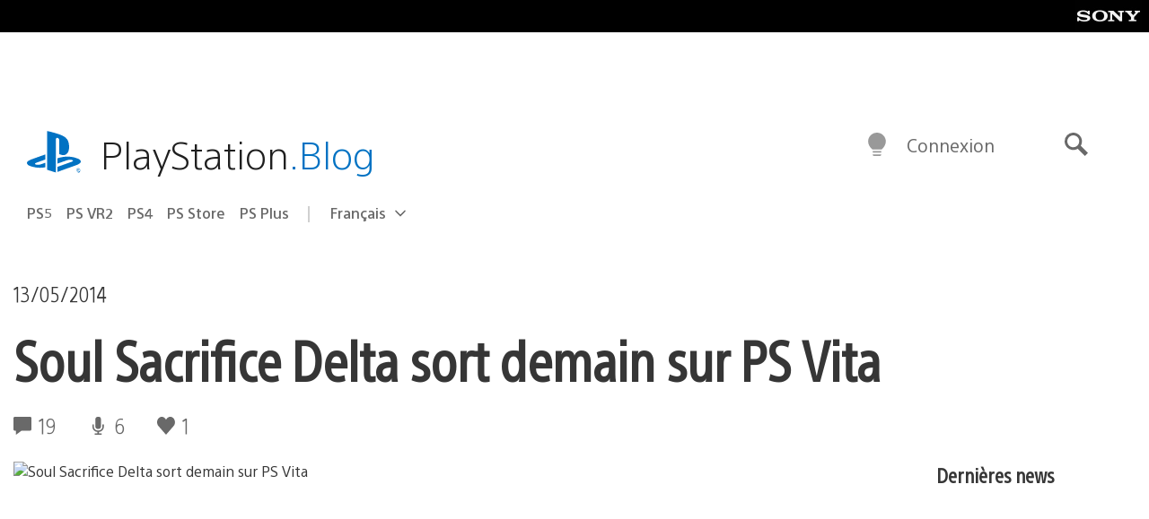

--- FILE ---
content_type: text/html; charset=UTF-8
request_url: https://blog.fr.playstation.com/2014/05/13/soul-sacrifice-delta-sort-demain-sur-ps-vita/
body_size: 33945
content:
<!doctype html>
<html lang="fr-FR" prefix="og: http://ogp.me/ns# article: http://ogp.me/ns/article#" class="no-js">
<head>
	<meta charset="UTF-8">
	<meta name="viewport" content="width=device-width, initial-scale=1, minimum-scale=1">
	<link rel="profile" href="http://gmpg.org/xfn/11">

	<script>document.documentElement.classList.remove("no-js");</script>

	<script>
		var currentDarkModeOption = localStorage.getItem( 'darkMode' );

		if ( currentDarkModeOption && currentDarkModeOption === 'dark' ) {
			document.documentElement.classList.add( 'prefers-color-mode-dark' );
		}

		if ( currentDarkModeOption && currentDarkModeOption === 'light' ) {
			document.documentElement.classList.add( 'prefers-color-mode-light' );
		}
	</script>

	<style type="text/css">
		/*! normalize.css v8.0.0 | MIT License | github.com/necolas/normalize.css */
		html{line-height:1.15;-webkit-text-size-adjust:100%}body{margin:0}link{display:none}h1{font-size:2em;margin:0.67em 0}hr{box-sizing:content-box;height:0;overflow:visible}pre{font-family:monospace, monospace;font-size:1em}a{background-color:transparent}abbr[title]{border-bottom:none;text-decoration:underline;-webkit-text-decoration:underline dotted;text-decoration:underline dotted}b,strong{font-weight:bolder}code,kbd,samp{font-family:monospace, monospace;font-size:1em}small{font-size:80%}sub,sup{font-size:75%;line-height:0;position:relative;vertical-align:baseline}sub{bottom:-0.25em}sup{top:-0.5em}img{border-style:none}button,input,optgroup,select,textarea{font-family:inherit;font-size:100%;line-height:1.15;margin:0}button,input{overflow:visible}button,select{text-transform:none}button,[type="button"],[type="reset"],[type="submit"]{-webkit-appearance:button}button::-moz-focus-inner,[type="button"]::-moz-focus-inner,[type="reset"]::-moz-focus-inner,[type="submit"]::-moz-focus-inner{border-style:none;padding:0}button:-moz-focusring,[type="button"]:-moz-focusring,[type="reset"]:-moz-focusring,[type="submit"]:-moz-focusring{outline:1px dotted ButtonText}fieldset{padding:0.35em 0.75em 0.625em}legend{box-sizing:border-box;color:inherit;display:table;max-width:100%;padding:0;white-space:normal}progress{vertical-align:baseline}textarea{overflow:auto}[type="checkbox"],[type="radio"]{box-sizing:border-box;padding:0}[type="number"]::-webkit-inner-spin-button,[type="number"]::-webkit-outer-spin-button{height:auto}[type="search"]{-webkit-appearance:textfield;outline-offset:-2px}[type="search"]::-webkit-search-decoration{-webkit-appearance:none}::-webkit-file-upload-button{-webkit-appearance:button;font:inherit}details{display:block}summary{display:list-item}template{display:none}[hidden]{display:none}
	</style>

	<script type="text/javascript" id="altis-accelerate-accelerate-js-before">
/* <![CDATA[ */
var Altis = Altis || {}; Altis.Analytics = {"Ready":false,"Loaded":false,"Consent":{"CookiePrefix":"wp_consent","Enabled":true,"Allowed":["functional","statistics-anonymous"]},"Config":{"LogEndpoint":"https:\/\/eu.accelerate.altis.cloud\/log","AppId":"a5470797cb9b49b3a8cdb698a4bbcb95","ExcludeBots":true},"Noop":true,"Data":{"Endpoint":{},"AppPackageName":"playstationblogenfranais","AppVersion":"","SiteName":"PlayStation Blog en fran\u00e7ais","Attributes":{"postType":"post","postId":58663,"author":"Cartews","authorId":"120014679507","blog":"https:\/\/blog.fr.playstation.com","network":"https:\/\/blog.playstation.com\/","blogId":10,"networkId":1},"Metrics":{}},"Audiences":[{"id":4063475720,"config":{"include":"all","groups":[{"include":"any","rules":[{"field":"endpoint.Location.Country","operator":"=","value":"AR","type":"string"},{"field":"endpoint.Location.Country","operator":"=","value":"BO","type":"string"},{"field":"endpoint.Location.Country","operator":"=","value":"BR","type":"string"},{"field":"endpoint.Location.Country","operator":"=","value":"CL","type":"string"},{"field":"endpoint.Location.Country","operator":"=","value":"CO","type":"string"},{"field":"endpoint.Location.Country","operator":"=","value":"CR","type":"string"},{"field":"endpoint.Location.Country","operator":"=","value":"DO","type":"string"},{"field":"endpoint.Location.Country","operator":"=","value":"EC","type":"string"},{"field":"endpoint.Location.Country","operator":"=","value":"SV","type":"string"},{"field":"endpoint.Location.Country","operator":"=","value":"GT","type":"string"},{"field":"endpoint.Location.Country","operator":"=","value":"HN","type":"string"},{"field":"endpoint.Location.Country","operator":"=","value":"MX","type":"string"},{"field":"endpoint.Location.Country","operator":"=","value":"NI","type":"string"},{"field":"endpoint.Location.Country","operator":"=","value":"PA","type":"string"},{"field":"endpoint.Location.Country","operator":"=","value":"PY","type":"string"},{"field":"endpoint.Location.Country","operator":"=","value":"PE","type":"string"},{"field":"endpoint.Location.Country","operator":"=","value":"UY","type":"string"},{"field":"endpoint.Location.Country","operator":"=","value":"VE","type":"string"}]}]}},{"id":202360640,"config":{"include":"all","groups":[{"include":"any","rules":[{"field":"endpoint.Location.Country","operator":"=","value":"AE","type":"string"},{"field":"endpoint.Location.Country","operator":"=","value":"AD","type":"string"},{"field":"endpoint.Location.Country","operator":"=","value":"AL","type":"string"},{"field":"endpoint.Location.Country","operator":"=","value":"AM","type":"string"},{"field":"endpoint.Location.Country","operator":"=","value":"AO","type":"string"},{"field":"endpoint.Location.Country","operator":"=","value":"AT","type":"string"},{"field":"endpoint.Location.Country","operator":"=","value":"AU","type":"string"},{"field":"endpoint.Location.Country","operator":"=","value":"AZ","type":"string"},{"field":"endpoint.Location.Country","operator":"=","value":"BA","type":"string"},{"field":"endpoint.Location.Country","operator":"=","value":"BD","type":"string"},{"field":"endpoint.Location.Country","operator":"=","value":"BE","type":"string"},{"field":"endpoint.Location.Country","operator":"=","value":"BG","type":"string"},{"field":"endpoint.Location.Country","operator":"=","value":"BH","type":"string"},{"field":"endpoint.Location.Country","operator":"=","value":"BW","type":"string"},{"field":"endpoint.Location.Country","operator":"=","value":"BY","type":"string"},{"field":"endpoint.Location.Country","operator":"=","value":"CD","type":"string"},{"field":"endpoint.Location.Country","operator":"=","value":"CH","type":"string"},{"field":"endpoint.Location.Country","operator":"=","value":"CM","type":"string"},{"field":"endpoint.Location.Country","operator":"=","value":"CY","type":"string"},{"field":"endpoint.Location.Country","operator":"=","value":"CZ","type":"string"},{"field":"endpoint.Location.Country","operator":"=","value":"DE","type":"string"},{"field":"endpoint.Location.Country","operator":"=","value":"DK","type":"string"},{"field":"endpoint.Location.Country","operator":"=","value":"DJ","type":"string"},{"field":"endpoint.Location.Country","operator":"=","value":"DZ","type":"string"},{"field":"endpoint.Location.Country","operator":"=","value":"EE","type":"string"},{"field":"endpoint.Location.Country","operator":"=","value":"EG","type":"string"},{"field":"endpoint.Location.Country","operator":"=","value":"ES","type":"string"},{"field":"endpoint.Location.Country","operator":"=","value":"ET","type":"string"},{"field":"endpoint.Location.Country","operator":"=","value":"FI","type":"string"},{"field":"endpoint.Location.Country","operator":"=","value":"FJ","type":"string"},{"field":"endpoint.Location.Country","operator":"=","value":"FR","type":"string"},{"field":"endpoint.Location.Country","operator":"=","value":"GB","type":"string"},{"field":"endpoint.Location.Country","operator":"=","value":"GE","type":"string"},{"field":"endpoint.Location.Country","operator":"=","value":"GH","type":"string"},{"field":"endpoint.Location.Country","operator":"=","value":"GI","type":"string"},{"field":"endpoint.Location.Country","operator":"=","value":"GR","type":"string"},{"field":"endpoint.Location.Country","operator":"=","value":"HU","type":"string"},{"field":"endpoint.Location.Country","operator":"=","value":"HR","type":"string"},{"field":"endpoint.Location.Country","operator":"=","value":"IE","type":"string"},{"field":"endpoint.Location.Country","operator":"=","value":"IL","type":"string"},{"field":"endpoint.Location.Country","operator":"=","value":"IN","type":"string"},{"field":"endpoint.Location.Country","operator":"=","value":"IS","type":"string"},{"field":"endpoint.Location.Country","operator":"=","value":"IT","type":"string"},{"field":"endpoint.Location.Country","operator":"=","value":"JO","type":"string"},{"field":"endpoint.Location.Country","operator":"=","value":"KE","type":"string"},{"field":"endpoint.Location.Country","operator":"=","value":"KG","type":"string"},{"field":"endpoint.Location.Country","operator":"=","value":"KW","type":"string"},{"field":"endpoint.Location.Country","operator":"=","value":"KZ","type":"string"},{"field":"endpoint.Location.Country","operator":"=","value":"LB","type":"string"},{"field":"endpoint.Location.Country","operator":"=","value":"LI","type":"string"},{"field":"endpoint.Location.Country","operator":"=","value":"LT","type":"string"},{"field":"endpoint.Location.Country","operator":"=","value":"LU","type":"string"},{"field":"endpoint.Location.Country","operator":"=","value":"LV","type":"string"},{"field":"endpoint.Location.Country","operator":"=","value":"MA","type":"string"},{"field":"endpoint.Location.Country","operator":"=","value":"MC","type":"string"},{"field":"endpoint.Location.Country","operator":"=","value":"MD","type":"string"},{"field":"endpoint.Location.Country","operator":"=","value":"ME","type":"string"},{"field":"endpoint.Location.Country","operator":"=","value":"MG","type":"string"},{"field":"endpoint.Location.Country","operator":"=","value":"MK","type":"string"},{"field":"endpoint.Location.Country","operator":"=","value":"MT","type":"string"},{"field":"endpoint.Location.Country","operator":"=","value":"MU","type":"string"},{"field":"endpoint.Location.Country","operator":"=","value":"MW","type":"string"},{"field":"endpoint.Location.Country","operator":"=","value":"MZ","type":"string"},{"field":"endpoint.Location.Country","operator":"=","value":"NA","type":"string"},{"field":"endpoint.Location.Country","operator":"=","value":"NG","type":"string"},{"field":"endpoint.Location.Country","operator":"=","value":"NL","type":"string"},{"field":"endpoint.Location.Country","operator":"=","value":"NO","type":"string"},{"field":"endpoint.Location.Country","operator":"=","value":"NZ","type":"string"},{"field":"endpoint.Location.Country","operator":"=","value":"OM","type":"string"},{"field":"endpoint.Location.Country","operator":"=","value":"PG","type":"string"},{"field":"endpoint.Location.Country","operator":"=","value":"PK","type":"string"},{"field":"endpoint.Location.Country","operator":"=","value":"PL","type":"string"},{"field":"endpoint.Location.Country","operator":"=","value":"PT","type":"string"},{"field":"endpoint.Location.Country","operator":"=","value":"QA","type":"string"},{"field":"endpoint.Location.Country","operator":"=","value":"RO","type":"string"},{"field":"endpoint.Location.Country","operator":"=","value":"RS","type":"string"},{"field":"endpoint.Location.Country","operator":"=","value":"RU","type":"string"},{"field":"endpoint.Location.Country","operator":"=","value":"SA","type":"string"},{"field":"endpoint.Location.Country","operator":"=","value":"SE","type":"string"},{"field":"endpoint.Location.Country","operator":"=","value":"SI","type":"string"},{"field":"endpoint.Location.Country","operator":"=","value":"SK","type":"string"},{"field":"endpoint.Location.Country","operator":"=","value":"SM","type":"string"},{"field":"endpoint.Location.Country","operator":"=","value":"SN","type":"string"},{"field":"endpoint.Location.Country","operator":"=","value":"SO","type":"string"},{"field":"endpoint.Location.Country","operator":"=","value":"SZ","type":"string"},{"field":"endpoint.Location.Country","operator":"=","value":"TJ","type":"string"},{"field":"endpoint.Location.Country","operator":"=","value":"TM","type":"string"},{"field":"endpoint.Location.Country","operator":"=","value":"TN","type":"string"},{"field":"endpoint.Location.Country","operator":"=","value":"TR","type":"string"},{"field":"endpoint.Location.Country","operator":"=","value":"TZ","type":"string"},{"field":"endpoint.Location.Country","operator":"=","value":"UA","type":"string"},{"field":"endpoint.Location.Country","operator":"=","value":"UG","type":"string"},{"field":"endpoint.Location.Country","operator":"=","value":"UK","type":"string"},{"field":"endpoint.Location.Country","operator":"=","value":"UZ","type":"string"},{"field":"endpoint.Location.Country","operator":"=","value":"VA","type":"string"},{"field":"endpoint.Location.Country","operator":"=","value":"XK","type":"string"},{"field":"endpoint.Location.Country","operator":"=","value":"YE","type":"string"},{"field":"endpoint.Location.Country","operator":"=","value":"ZA","type":"string"},{"field":"endpoint.Location.Country","operator":"=","value":"ZM","type":"string"},{"field":"endpoint.Location.Country","operator":"=","value":"ZW","type":"string"}]}]}},{"id":493781949,"config":{"include":"all","groups":[{"include":"any","rules":[{"field":"endpoint.Location.Country","operator":"=","value":"SG","type":"string"},{"field":"endpoint.Location.Country","operator":"=","value":"ID","type":"string"},{"field":"endpoint.Location.Country","operator":"=","value":"MY","type":"string"},{"field":"endpoint.Location.Country","operator":"=","value":"TH","type":"string"},{"field":"endpoint.Location.Country","operator":"=","value":"PH","type":"string"},{"field":"endpoint.Location.Country","operator":"=","value":"VN","type":"string"}]}]}},{"id":740343651,"config":{"include":"all","groups":[{"include":"any","rules":[{"field":"endpoint.Location.Country","operator":"=","value":"AL","type":"string"},{"field":"endpoint.Location.Country","operator":"=","value":"AT","type":"string"},{"field":"endpoint.Location.Country","operator":"=","value":"BA","type":"string"},{"field":"endpoint.Location.Country","operator":"=","value":"BE","type":"string"},{"field":"endpoint.Location.Country","operator":"=","value":"BG","type":"string"},{"field":"endpoint.Location.Country","operator":"=","value":"CH","type":"string"},{"field":"endpoint.Location.Country","operator":"=","value":"CY","type":"string"},{"field":"endpoint.Location.Country","operator":"=","value":"CZ","type":"string"},{"field":"endpoint.Location.Country","operator":"=","value":"DK","type":"string"},{"field":"endpoint.Location.Country","operator":"=","value":"EE","type":"string"},{"field":"endpoint.Location.Country","operator":"=","value":"ES","type":"string"},{"field":"endpoint.Location.Country","operator":"=","value":"FI","type":"string"},{"field":"endpoint.Location.Country","operator":"=","value":"FR","type":"string"},{"field":"endpoint.Location.Country","operator":"=","value":"GB","type":"string"},{"field":"endpoint.Location.Country","operator":"=","value":"GI","type":"string"},{"field":"endpoint.Location.Country","operator":"=","value":"GR","type":"string"},{"field":"endpoint.Location.Country","operator":"=","value":"HU","type":"string"},{"field":"endpoint.Location.Country","operator":"=","value":"HR","type":"string"},{"field":"endpoint.Location.Country","operator":"=","value":"IE","type":"string"},{"field":"endpoint.Location.Country","operator":"=","value":"IL","type":"string"},{"field":"endpoint.Location.Country","operator":"=","value":"IN","type":"string"},{"field":"endpoint.Location.Country","operator":"=","value":"IS","type":"string"},{"field":"endpoint.Location.Country","operator":"=","value":"IT","type":"string"},{"field":"endpoint.Location.Country","operator":"=","value":"JO","type":"string"},{"field":"endpoint.Location.Country","operator":"=","value":"KW","type":"string"},{"field":"endpoint.Location.Country","operator":"=","value":"LB","type":"string"},{"field":"endpoint.Location.Country","operator":"=","value":"LT","type":"string"},{"field":"endpoint.Location.Country","operator":"=","value":"LU","type":"string"},{"field":"endpoint.Location.Country","operator":"=","value":"LV","type":"string"},{"field":"endpoint.Location.Country","operator":"=","value":"MA","type":"string"},{"field":"endpoint.Location.Country","operator":"=","value":"MC","type":"string"},{"field":"endpoint.Location.Country","operator":"=","value":"MD","type":"string"},{"field":"endpoint.Location.Country","operator":"=","value":"ME","type":"string"},{"field":"endpoint.Location.Country","operator":"=","value":"MK","type":"string"},{"field":"endpoint.Location.Country","operator":"=","value":"MT","type":"string"},{"field":"endpoint.Location.Country","operator":"=","value":"NL","type":"string"},{"field":"endpoint.Location.Country","operator":"=","value":"NO","type":"string"},{"field":"endpoint.Location.Country","operator":"=","value":"OM","type":"string"},{"field":"endpoint.Location.Country","operator":"=","value":"PL","type":"string"},{"field":"endpoint.Location.Country","operator":"=","value":"PT","type":"string"},{"field":"endpoint.Location.Country","operator":"=","value":"QA","type":"string"},{"field":"endpoint.Location.Country","operator":"=","value":"RO","type":"string"},{"field":"endpoint.Location.Country","operator":"=","value":"RS","type":"string"},{"field":"endpoint.Location.Country","operator":"=","value":"SE","type":"string"},{"field":"endpoint.Location.Country","operator":"=","value":"SI","type":"string"},{"field":"endpoint.Location.Country","operator":"=","value":"SK","type":"string"},{"field":"endpoint.Location.Country","operator":"=","value":"SM","type":"string"},{"field":"endpoint.Location.Country","operator":"=","value":"TR","type":"string"},{"field":"endpoint.Location.Country","operator":"=","value":"UA","type":"string"},{"field":"endpoint.Location.Country","operator":"=","value":"UK","type":"string"},{"field":"endpoint.Location.Country","operator":"=","value":"VA","type":"string"}]}]}},{"id":4079745168,"config":{"include":"all","groups":[{"include":"any","rules":[{"field":"endpoint.Location.Country","operator":"=","value":"CA","type":"string"},{"field":"endpoint.Location.Country","operator":"=","value":"US","type":"string"}]}]}},{"id":137139,"config":{"include":"all","groups":[{"include":"any","rules":[{"field":"endpoint.Location.Country","operator":"=","value":"FR","type":"string"}]}]}}]};Altis.Analytics.onReady = function ( callback ) {if ( Altis.Analytics.Ready ) {callback();} else {window.addEventListener( 'altis.analytics.ready', callback );}};Altis.Analytics.onLoad = function ( callback ) {if ( Altis.Analytics.Loaded ) {callback();} else {window.addEventListener( 'altis.analytics.loaded', callback );}};
/* ]]> */
</script>
<script type="text/javascript" src="https://eu.accelerate.altis.cloud/accelerate.3.5.2.js?ver=7f92e30756165bf9ac7e409812147ada" id="altis-accelerate-accelerate-js" async></script>
<script type="text/javascript" id="altis-accelerate-experiments-js-before">
/* <![CDATA[ */
window.Altis = window.Altis || {};window.Altis.Analytics = window.Altis.Analytics || {};window.Altis.Analytics.Experiments = window.Altis.Analytics.Experiments || {};window.Altis.Analytics.Experiments.BuildURL = "https:\/\/blog.fr.playstation.com\/content\/mu-plugins\/altis-accelerate\/build";window.Altis.Analytics.Experiments.Goals = {"engagement":{"name":"engagement","event":"click","label":"Engagement (Default)","selector":"a,input[type=\"button\"],input[type=\"submit\"],input[type=\"image\"],button,area","closest":null,"args":{"validation_message":"You need to add at least one clickable element or a form to track conversions."}},"click_any_link":{"name":"click_any_link","event":"click","label":"Click on any link","selector":"a","closest":null,"args":{"validation_message":"You need to add at least one link to this content to track conversions."}},"submit_form":{"name":"submit_form","event":"submit","label":"Submit a form","selector":"form","closest":null,"args":{"validation_message":"You need to add a form to this content to track conversions."}}};
/* ]]> */
</script>
<script type="text/javascript" src="https://blog.fr.playstation.com/content/mu-plugins/altis-accelerate/build/experiments.5a093149.js?ver=7f92e30756165bf9ac7e409812147ada" id="altis-accelerate-experiments-js" async></script>
<title>Soul Sacrifice Delta sort demain sur PS Vita &#8211; PlayStation Blog en français</title>
<meta name='robots' content='max-image-preview:large' />
<link rel='preconnect' href='https://cdn.cookielaw.org' />
<link rel="alternate" type="application/rss+xml" title="PlayStation Blog en français &raquo; Flux" href="https://blog.fr.playstation.com/feed/" />
<link rel="alternate" type="application/rss+xml" title="PlayStation Blog en français &raquo; Flux des commentaires" href="https://blog.fr.playstation.com/comments/feed/" />
<link rel="alternate" type="application/rss+xml" title="PlayStation Blog en français &raquo; Soul Sacrifice Delta sort demain sur PS Vita Flux des commentaires" href="https://blog.fr.playstation.com/2014/05/13/soul-sacrifice-delta-sort-demain-sur-ps-vita/feed/" />
<style id='classic-theme-styles-inline-css' type='text/css'>
/*! This file is auto-generated */
.wp-block-button__link{color:#fff;background-color:#32373c;border-radius:9999px;box-shadow:none;text-decoration:none;padding:calc(.667em + 2px) calc(1.333em + 2px);font-size:1.125em}.wp-block-file__button{background:#32373c;color:#fff;text-decoration:none}
</style>
<style id='global-styles-inline-css' type='text/css'>
:root{--wp--preset--aspect-ratio--square: 1;--wp--preset--aspect-ratio--4-3: 4/3;--wp--preset--aspect-ratio--3-4: 3/4;--wp--preset--aspect-ratio--3-2: 3/2;--wp--preset--aspect-ratio--2-3: 2/3;--wp--preset--aspect-ratio--16-9: 16/9;--wp--preset--aspect-ratio--9-16: 9/16;--wp--preset--color--black: #1f1f1f;--wp--preset--color--cyan-bluish-gray: #abb8c3;--wp--preset--color--white: #fff;--wp--preset--color--pale-pink: #f78da7;--wp--preset--color--vivid-red: #cf2e2e;--wp--preset--color--luminous-vivid-orange: #ff6900;--wp--preset--color--luminous-vivid-amber: #fcb900;--wp--preset--color--light-green-cyan: #7bdcb5;--wp--preset--color--vivid-green-cyan: #00d084;--wp--preset--color--pale-cyan-blue: #8ed1fc;--wp--preset--color--vivid-cyan-blue: #0693e3;--wp--preset--color--vivid-purple: #9b51e0;--wp--preset--color--dark-grey: #363636;--wp--preset--color--grey: #999;--wp--preset--color--satin-blue: #0072c3;--wp--preset--color--light-blue: #00a2ff;--wp--preset--color--dark-blue: #002f67;--wp--preset--color--pale-blue: var( --pale-blue );--wp--preset--gradient--vivid-cyan-blue-to-vivid-purple: linear-gradient(135deg,rgba(6,147,227,1) 0%,rgb(155,81,224) 100%);--wp--preset--gradient--light-green-cyan-to-vivid-green-cyan: linear-gradient(135deg,rgb(122,220,180) 0%,rgb(0,208,130) 100%);--wp--preset--gradient--luminous-vivid-amber-to-luminous-vivid-orange: linear-gradient(135deg,rgba(252,185,0,1) 0%,rgba(255,105,0,1) 100%);--wp--preset--gradient--luminous-vivid-orange-to-vivid-red: linear-gradient(135deg,rgba(255,105,0,1) 0%,rgb(207,46,46) 100%);--wp--preset--gradient--very-light-gray-to-cyan-bluish-gray: linear-gradient(135deg,rgb(238,238,238) 0%,rgb(169,184,195) 100%);--wp--preset--gradient--cool-to-warm-spectrum: linear-gradient(135deg,rgb(74,234,220) 0%,rgb(151,120,209) 20%,rgb(207,42,186) 40%,rgb(238,44,130) 60%,rgb(251,105,98) 80%,rgb(254,248,76) 100%);--wp--preset--gradient--blush-light-purple: linear-gradient(135deg,rgb(255,206,236) 0%,rgb(152,150,240) 100%);--wp--preset--gradient--blush-bordeaux: linear-gradient(135deg,rgb(254,205,165) 0%,rgb(254,45,45) 50%,rgb(107,0,62) 100%);--wp--preset--gradient--luminous-dusk: linear-gradient(135deg,rgb(255,203,112) 0%,rgb(199,81,192) 50%,rgb(65,88,208) 100%);--wp--preset--gradient--pale-ocean: linear-gradient(135deg,rgb(255,245,203) 0%,rgb(182,227,212) 50%,rgb(51,167,181) 100%);--wp--preset--gradient--electric-grass: linear-gradient(135deg,rgb(202,248,128) 0%,rgb(113,206,126) 100%);--wp--preset--gradient--midnight: linear-gradient(135deg,rgb(2,3,129) 0%,rgb(40,116,252) 100%);--wp--preset--font-size--small: 13px;--wp--preset--font-size--medium: 20px;--wp--preset--font-size--large: 36px;--wp--preset--font-size--x-large: 42px;--wp--preset--spacing--20: 0.44rem;--wp--preset--spacing--30: 0.67rem;--wp--preset--spacing--40: 1rem;--wp--preset--spacing--50: 1.5rem;--wp--preset--spacing--60: 2.25rem;--wp--preset--spacing--70: 3.38rem;--wp--preset--spacing--80: 5.06rem;--wp--preset--shadow--natural: 6px 6px 9px rgba(0, 0, 0, 0.2);--wp--preset--shadow--deep: 12px 12px 50px rgba(0, 0, 0, 0.4);--wp--preset--shadow--sharp: 6px 6px 0px rgba(0, 0, 0, 0.2);--wp--preset--shadow--outlined: 6px 6px 0px -3px rgba(255, 255, 255, 1), 6px 6px rgba(0, 0, 0, 1);--wp--preset--shadow--crisp: 6px 6px 0px rgba(0, 0, 0, 1);}:where(.is-layout-flex){gap: 0.5em;}:where(.is-layout-grid){gap: 0.5em;}body .is-layout-flex{display: flex;}.is-layout-flex{flex-wrap: wrap;align-items: center;}.is-layout-flex > :is(*, div){margin: 0;}body .is-layout-grid{display: grid;}.is-layout-grid > :is(*, div){margin: 0;}:where(.wp-block-columns.is-layout-flex){gap: 2em;}:where(.wp-block-columns.is-layout-grid){gap: 2em;}:where(.wp-block-post-template.is-layout-flex){gap: 1.25em;}:where(.wp-block-post-template.is-layout-grid){gap: 1.25em;}.has-black-color{color: var(--wp--preset--color--black) !important;}.has-cyan-bluish-gray-color{color: var(--wp--preset--color--cyan-bluish-gray) !important;}.has-white-color{color: var(--wp--preset--color--white) !important;}.has-pale-pink-color{color: var(--wp--preset--color--pale-pink) !important;}.has-vivid-red-color{color: var(--wp--preset--color--vivid-red) !important;}.has-luminous-vivid-orange-color{color: var(--wp--preset--color--luminous-vivid-orange) !important;}.has-luminous-vivid-amber-color{color: var(--wp--preset--color--luminous-vivid-amber) !important;}.has-light-green-cyan-color{color: var(--wp--preset--color--light-green-cyan) !important;}.has-vivid-green-cyan-color{color: var(--wp--preset--color--vivid-green-cyan) !important;}.has-pale-cyan-blue-color{color: var(--wp--preset--color--pale-cyan-blue) !important;}.has-vivid-cyan-blue-color{color: var(--wp--preset--color--vivid-cyan-blue) !important;}.has-vivid-purple-color{color: var(--wp--preset--color--vivid-purple) !important;}.has-black-background-color{background-color: var(--wp--preset--color--black) !important;}.has-cyan-bluish-gray-background-color{background-color: var(--wp--preset--color--cyan-bluish-gray) !important;}.has-white-background-color{background-color: var(--wp--preset--color--white) !important;}.has-pale-pink-background-color{background-color: var(--wp--preset--color--pale-pink) !important;}.has-vivid-red-background-color{background-color: var(--wp--preset--color--vivid-red) !important;}.has-luminous-vivid-orange-background-color{background-color: var(--wp--preset--color--luminous-vivid-orange) !important;}.has-luminous-vivid-amber-background-color{background-color: var(--wp--preset--color--luminous-vivid-amber) !important;}.has-light-green-cyan-background-color{background-color: var(--wp--preset--color--light-green-cyan) !important;}.has-vivid-green-cyan-background-color{background-color: var(--wp--preset--color--vivid-green-cyan) !important;}.has-pale-cyan-blue-background-color{background-color: var(--wp--preset--color--pale-cyan-blue) !important;}.has-vivid-cyan-blue-background-color{background-color: var(--wp--preset--color--vivid-cyan-blue) !important;}.has-vivid-purple-background-color{background-color: var(--wp--preset--color--vivid-purple) !important;}.has-black-border-color{border-color: var(--wp--preset--color--black) !important;}.has-cyan-bluish-gray-border-color{border-color: var(--wp--preset--color--cyan-bluish-gray) !important;}.has-white-border-color{border-color: var(--wp--preset--color--white) !important;}.has-pale-pink-border-color{border-color: var(--wp--preset--color--pale-pink) !important;}.has-vivid-red-border-color{border-color: var(--wp--preset--color--vivid-red) !important;}.has-luminous-vivid-orange-border-color{border-color: var(--wp--preset--color--luminous-vivid-orange) !important;}.has-luminous-vivid-amber-border-color{border-color: var(--wp--preset--color--luminous-vivid-amber) !important;}.has-light-green-cyan-border-color{border-color: var(--wp--preset--color--light-green-cyan) !important;}.has-vivid-green-cyan-border-color{border-color: var(--wp--preset--color--vivid-green-cyan) !important;}.has-pale-cyan-blue-border-color{border-color: var(--wp--preset--color--pale-cyan-blue) !important;}.has-vivid-cyan-blue-border-color{border-color: var(--wp--preset--color--vivid-cyan-blue) !important;}.has-vivid-purple-border-color{border-color: var(--wp--preset--color--vivid-purple) !important;}.has-vivid-cyan-blue-to-vivid-purple-gradient-background{background: var(--wp--preset--gradient--vivid-cyan-blue-to-vivid-purple) !important;}.has-light-green-cyan-to-vivid-green-cyan-gradient-background{background: var(--wp--preset--gradient--light-green-cyan-to-vivid-green-cyan) !important;}.has-luminous-vivid-amber-to-luminous-vivid-orange-gradient-background{background: var(--wp--preset--gradient--luminous-vivid-amber-to-luminous-vivid-orange) !important;}.has-luminous-vivid-orange-to-vivid-red-gradient-background{background: var(--wp--preset--gradient--luminous-vivid-orange-to-vivid-red) !important;}.has-very-light-gray-to-cyan-bluish-gray-gradient-background{background: var(--wp--preset--gradient--very-light-gray-to-cyan-bluish-gray) !important;}.has-cool-to-warm-spectrum-gradient-background{background: var(--wp--preset--gradient--cool-to-warm-spectrum) !important;}.has-blush-light-purple-gradient-background{background: var(--wp--preset--gradient--blush-light-purple) !important;}.has-blush-bordeaux-gradient-background{background: var(--wp--preset--gradient--blush-bordeaux) !important;}.has-luminous-dusk-gradient-background{background: var(--wp--preset--gradient--luminous-dusk) !important;}.has-pale-ocean-gradient-background{background: var(--wp--preset--gradient--pale-ocean) !important;}.has-electric-grass-gradient-background{background: var(--wp--preset--gradient--electric-grass) !important;}.has-midnight-gradient-background{background: var(--wp--preset--gradient--midnight) !important;}.has-small-font-size{font-size: var(--wp--preset--font-size--small) !important;}.has-medium-font-size{font-size: var(--wp--preset--font-size--medium) !important;}.has-large-font-size{font-size: var(--wp--preset--font-size--large) !important;}.has-x-large-font-size{font-size: var(--wp--preset--font-size--x-large) !important;}
:where(.wp-block-post-template.is-layout-flex){gap: 1.25em;}:where(.wp-block-post-template.is-layout-grid){gap: 1.25em;}
:where(.wp-block-columns.is-layout-flex){gap: 2em;}:where(.wp-block-columns.is-layout-grid){gap: 2em;}
:root :where(.wp-block-pullquote){font-size: 1.5em;line-height: 1.6;}
</style>
<link rel='stylesheet' id='1fbb9607597b29ed763749559528c9e5-css' integrity='sha384-xFUDp/EkncdIOxQVD+eAwevr9ngEYoY5RhPUrdi84QfY7PtZEJz76g2Vl0L02X/U' href='https://blog.fr.playstation.com/content/themes/playstation-2018/css/c598390f7bbb52fd59bf-main.css' type='text/css' media='all' />
<link rel='stylesheet' id='343ed8841144c4657775277c52d6df99-css' integrity='sha384-7qSCtNZ5uZZFHdCT9oek0ADNGS4hd38qrfSCFLowigHtx3KyKTygpkt1XIhQ4kI/' href='https://blog.fr.playstation.com/content/themes/playstation-2018/css/c598390f7bbb52fd59bf-singular.css' type='text/css' media='all' />
<script type="text/javascript" src="https://cdn.cookielaw.org/consent/0194a27f-57a3-7617-afa7-86ca2a2123a3/OtAutoBlock.js?ver=1.0" id="onetrust-cookie-notice-js"></script>
<script type="text/javascript" src="https://cdn.cookielaw.org/scripttemplates/otSDKStub.js?ver=1.0" id="onetrust-stub-js" data-domain-script="0194a27f-57a3-7617-afa7-86ca2a2123a3"></script>
<script type="text/javascript" id="onetrust-stub-js-after">
/* <![CDATA[ */
	const onUserData = new Promise( ( resolve ) => {
		window.addEventListener( 'noUserData', () => {
			resolve( {
				id: null,
				plus: null
			} );
		} );

		window.addEventListener( 'getUserData', ( data ) => {
			userData = data.detail;

			resolve( {
				id: userData?.psnID,
				plus: userData?.psPlus
			} );
		} );
	} );

	window.OptanonWrapper = () => {
		// Convert categories to array.
		const categories = window.OnetrustActiveGroups.split( ',' ).reduce( ( array, e ) => {
			if ( e ) {
				array.push( e );
			}
			return array;
		}, [] );

		const targetingGroupId = 'C0004';
		const performanceGroupId = 'C0002';
		const youTubeGroupId = 'SEU21';

		// Check if the targeting category was consented to.
		if ( categories.includes( targetingGroupId ) ) {
			window.Altis.Analytics.Noop = false;
				if ( ! document.getElementById( 'psn-ga4' ) ) {
		const scriptTag = document.createElement( 'script' );
		scriptTag.setAttribute( 'id', 'psn-ga4' );
		scriptTag.setAttribute( 'src', 'https://www.googletagmanager.com/gtag/js?id=G-TV5SJ7Z0RB' );
		scriptTag.setAttribute( 'type', 'text/javascript' );
		scriptTag.setAttribute( 'async', '' );

		document.head.appendChild( scriptTag );
	}

	window.dataLayer = window.dataLayer || [];
	function gtag(){dataLayer.push(arguments);}
	gtag('js', new Date());
	gtag('config', 'G-TV5SJ7Z0RB', {});
		(function(i,s,o,g,r,a,m){i['GoogleAnalyticsObject']=r;i[r]=i[r]||function(){(i[r].q=i[r].q||[]).push(arguments)},i[r].l=1*new Date();a=s.createElement(o),m=s.getElementsByTagName(o)[0];a.async=1;a.src=g;m.parentNode.insertBefore(a,m)})(window,document,'script','https://www.google-analytics.com/analytics.js','ga');
	ga('create', 'UA-7880555-18', 'auto');
	ga('send', 'pageview');
			}

		// Check if the performance category was consented to.
		if ( categories.includes( performanceGroupId ) ) {
					if ( ! document.getElementById( 'adobe-analytics' ) ) {
			const scriptTag = document.createElement( 'script' );
			scriptTag.setAttribute( 'id', 'adobe-analytics' );
			scriptTag.setAttribute( 'src', '//assets.adobedtm.com/3dc13bcabc29/51371216b955/launch-e57e603e27e9.min.js' );
			scriptTag.setAttribute( 'type', 'text/javascript' );
			scriptTag.setAttribute( 'async', '' );

			document.head.appendChild( scriptTag );
		}

		onUserData.then( ( user ) => {
			DataLayer.default.pageview({
				primaryCategory: psnAnalytics.primaryCategory,
				pageTypes: {
					'/': 'list',
					'/page/*': 'list',
					'/tag/*': 'list',
					'/category/*': 'list',
					'$//(\/[12]\d{3}\/(0[1-9]|1[0-2])\/(0[1-9]|[12]\d|3[01]))\/(.*)/gi': 'detail',
				},
				app: {
					env: psnAnalytics.app.env,
					name: 'blog',
					version: psnAnalytics.app.version
				},
				locale: psnAnalytics.locale,
				user: user
			} );
		} );

		if ( psnAnalytics.search ) {
			DataLayer.default.search( psnAnalytics.search );
		}
				}

		// Add body class if the YouTube category was consented to.
		if ( categories.includes( youTubeGroupId ) ) {
			document.body.classList.add( 'onetrust-youtube-consent' );
		} else {
			document.body.classList.remove( 'onetrust-youtube-consent' );
		}

		const consentEvent = new CustomEvent( 'wp_listen_for_consent_change', {
			detail: {
				statistics: categories.includes( youTubeGroupId ) ? 'allow' : 'deny'
			},
		} );

		document.dispatchEvent( consentEvent );
	}
	
/* ]]> */
</script>
<link rel="https://api.w.org/" href="https://blog.fr.playstation.com/wp-json/" /><link rel="alternate" title="JSON" type="application/json" href="https://blog.fr.playstation.com/wp-json/wp/v2/posts/58663" /><link rel="EditURI" type="application/rsd+xml" title="RSD" href="https://blog.fr.playstation.com/xmlrpc.php?rsd" />

<link rel="canonical" href="https://blog.fr.playstation.com/2014/05/13/soul-sacrifice-delta-sort-demain-sur-ps-vita/" />
<link rel='shortlink' href='https://blog.fr.playstation.com/?p=58663' />
<link rel="alternate" title="oEmbed (JSON)" type="application/json+oembed" href="https://blog.fr.playstation.com/wp-json/oembed/1.0/embed?url=https%3A%2F%2Fblog.fr.playstation.com%2F2014%2F05%2F13%2Fsoul-sacrifice-delta-sort-demain-sur-ps-vita%2F" />
<link rel="alternate" title="oEmbed (XML)" type="text/xml+oembed" href="https://blog.fr.playstation.com/wp-json/oembed/1.0/embed?url=https%3A%2F%2Fblog.fr.playstation.com%2F2014%2F05%2F13%2Fsoul-sacrifice-delta-sort-demain-sur-ps-vita%2F&#038;format=xml" />
<meta property="og:title" name="og:title" content="Soul Sacrifice Delta sort demain sur PS Vita" />
<meta property="og:type" name="og:type" content="article" />
<meta property="og:image" name="og:image" content="https://blog.fr.playstation.com/tachyon/sites/10/2014/05/unnamed-file-45.jpg" />
<meta property="og:url" name="og:url" content="https://blog.fr.playstation.com/2014/05/13/soul-sacrifice-delta-sort-demain-sur-ps-vita/" />
<meta property="og:description" name="og:description" content="Découvrez les nouveautés de cette version" />
<meta property="og:locale" name="og:locale" content="fr_FR" />
<meta property="og:site_name" name="og:site_name" content="PlayStation Blog en français" />
<meta property="twitter:card" name="twitter:card" content="summary_large_image" />
<meta property="description" name="description" content="Découvrez les nouveautés de cette version" />
<meta property="article:tag" name="article:tag" content="japan studio" />
<meta property="article:tag" name="article:tag" content="ps vita" />
<meta property="article:tag" name="article:tag" content="Soul Sacrifice Delta" />
<meta property="article:section" name="article:section" content="Jeux PS Vita" />
<meta property="article:published_time" name="article:published_time" content="2014-05-13T17:00:14+02:00" />
<meta property="article:modified_time" name="article:modified_time" content="2014-05-13T17:00:14+02:00" />
<meta property="article:author" name="article:author" content="https://blog.fr.playstation.com/author/cartews/" />
	<link rel="stylesheet" href="https://blog.fr.playstation.com/content/themes/playstation-2018/css/c598390f7bbb52fd59bf-fonts.css" media="print" onload="this.media='all'; this.onload=null;">
	<link rel="icon" href="https://blog.fr.playstation.com/tachyon/sites/10/2025/09/cropped-3102d6e6cb9f145128666b1384772aff42c0f362.png?fit=32%2C32" sizes="32x32" />
<link rel="icon" href="https://blog.fr.playstation.com/tachyon/sites/10/2025/09/cropped-3102d6e6cb9f145128666b1384772aff42c0f362.png?fit=192%2C192" sizes="192x192" />
<link rel="apple-touch-icon" href="https://blog.fr.playstation.com/tachyon/sites/10/2025/09/cropped-3102d6e6cb9f145128666b1384772aff42c0f362.png?fit=180%2C180" />
<meta name="msapplication-TileImage" content="https://blog.fr.playstation.com/tachyon/sites/10/2025/09/cropped-3102d6e6cb9f145128666b1384772aff42c0f362.png?fit=270%2C270" />
</head>

<body class="wp-singular post-template-default single single-post postid-58663 single-format-standard wp-theme-playstation-2018">
<div id="page" class="site">
	<a class="skip-link screen-reader-text" href="#primary">Accéder au contenu</a>

	
		<div class="pre-header">
		<div class="sony-banner">
	<a href="https://www.playstation.com"><img src="https://blog.fr.playstation.com/content/themes/playstation-2018/images/sonylogo-2x.jpg" alt="playstation.com" class="sony-logo" /></a>
</div>
<div class="page-banner ">
	
<template data-fallback data-parent-id="2d188c1f-31bd-4e7f-baef-d5ce63660579"><img fetchpriority="high" src="https://blog.fr.playstation.com/tachyon/sites/10/2026/01/144d0e8a5bbf7fa6f33bcbd9e19a20763bb383a7.png" class="page-banner__takeover-img geolocated-header-image wp-image-155661" srcset="https://blog.fr.playstation.com/tachyon/sites/10/2026/01/144d0e8a5bbf7fa6f33bcbd9e19a20763bb383a7.png?resize=1900%2C470&amp;zoom=1 1900w, https://blog.fr.playstation.com/tachyon/sites/10/2026/01/144d0e8a5bbf7fa6f33bcbd9e19a20763bb383a7.png?resize=1900%2C470&amp;zoom=0.76 1444w, https://blog.fr.playstation.com/tachyon/sites/10/2026/01/144d0e8a5bbf7fa6f33bcbd9e19a20763bb383a7.png?resize=1900%2C470&amp;zoom=0.62 1178w, https://blog.fr.playstation.com/tachyon/sites/10/2026/01/144d0e8a5bbf7fa6f33bcbd9e19a20763bb383a7.png?resize=1900%2C470&amp;zoom=0.5 950w, https://blog.fr.playstation.com/tachyon/sites/10/2026/01/144d0e8a5bbf7fa6f33bcbd9e19a20763bb383a7.png?resize=1900%2C470&amp;zoom=0.42 798w, https://blog.fr.playstation.com/tachyon/sites/10/2026/01/144d0e8a5bbf7fa6f33bcbd9e19a20763bb383a7.png?resize=1900%2C470&amp;zoom=0.32 608w, https://blog.fr.playstation.com/tachyon/sites/10/2026/01/144d0e8a5bbf7fa6f33bcbd9e19a20763bb383a7.png?resize=1900%2C470&amp;zoom=0.26 494w" sizes="100vw" width="1900" height="470" alt=""></template>


<personalization-block block-id="2d188c1f-31bd-4e7f-baef-d5ce63660579"></personalization-block></div>
	</div>
	
	<header id="masthead" class="site-header sticky">
		
<nav id="site-navigation" class="navigation__primary above-fold" aria-label="Menu principal">

	<div class="logo-menu-wrap">
	<div class="site-logo-link">
		<a href="https://www.playstation.com" class="playstation-logo">
			<span class="screen-reader-text">playstation.com</span>
				<svg class="icon icon--brand-ps icon--white" aria-hidden="true" viewBox="0 0 20 20" focusable="false" version="1.1">
		<title></title><path d="M1.5 15.51c-1.58-.44-1.84-1.37-1.12-1.9.66-.49 1.8-.86 1.8-.86l4.67-1.66v1.89l-3.36 1.2c-.59.21-.69.51-.2.67.48.16 1.36.11 1.95-.1l1.61-.58v1.69c-.1.02-.22.04-.32.05-1.62.27-3.34.16-5.03-.4zm9.85.2l5.24-1.87c.6-.21.69-.51.2-.67-.48-.16-1.36-.11-1.95.1l-3.49 1.23v-1.96l.2-.07s1.01-.36 2.43-.51c1.42-.16 3.16.02 4.52.54 1.54.49 1.71 1.2 1.32 1.69-.39.49-1.35.84-1.35.84l-7.12 2.56v-1.88zm.62-12.1c2.76.95 3.69 2.13 3.69 4.78 0 2.59-1.6 3.57-3.63 2.59V6.16c0-.57-.1-1.09-.64-1.23-.41-.13-.66.25-.66.81v12.08l-3.26-1.03V2.38c1.39.26 3.41.86 4.5 1.23zm7.25 13.1c0 .04-.01.07-.03.08-.02.02-.06.02-.1.02h-.21v-.21h.22c.03 0 .05 0 .07.01.04.03.05.06.05.1zm.15.48c-.01 0-.02-.02-.02-.03 0-.01-.01-.03-.01-.06V17c0-.05-.01-.08-.03-.1l-.04-.04c.02-.02.04-.03.06-.05.02-.03.03-.07.03-.11 0-.09-.04-.15-.11-.18a.29.29 0 0 0-.14-.03H18.76v.75h.14v-.31h.2c.04 0 .06 0 .08.01.03.01.04.04.04.08l.01.12c0 .03 0 .05.01.06 0 .01.01.02.01.03v.01h.15v-.04l-.03-.01zm-.88-.31c0-.15.06-.29.16-.39a.552.552 0 0 1 .94.39.552.552 0 1 1-.94.39.513.513 0 0 1-.16-.39zm.55.67c.18 0 .35-.07.47-.2a.65.65 0 0 0 0-.94.641.641 0 0 0-.47-.19c-.37 0-.67.3-.67.67 0 .18.07.34.2.47.13.12.29.19.47.19z" fill-rule="evenodd" class="icon-primary-color"/>	</svg>
			</a>
		<a href="https://blog.fr.playstation.com" class="blog-title">
			PlayStation<span class="highlight-blog">.Blog</span>
		</a>
	</div>
	<button class="menu-toggle" aria-label="Ouvrir menu" aria-expanded="false">
		<svg class="icon-menu-toggle" aria-hidden="true" version="1.1" xmlns="http://www.w3.org/2000/svg" xmlns:xlink="http://www.w3.org/1999/xlink" x="0px" y="0px" viewBox="0 0 100 100">
			<g class="svg-menu-toggle">
				<path class="line line-1" d="M5 13h90v14H5z"/>
				<path class="line line-2" d="M5 43h90v14H5z"/>
				<path class="line line-3" d="M5 73h90v14H5z"/>
			</g>
		</svg>
		<span class="screen-reader-text">Menu</span>
	</button>
	<div class="region-menu-wrap flex">
		<div class="primary-menu-container">
			<ul id="primary-menu" class="header__nav"><li id="menu-item-95262" class="menu-item menu-item-type-taxonomy menu-item-object-category menu-item-95262"><a href="https://blog.fr.playstation.com/category/playstation-5/">PS5</a></li>
<li id="menu-item-138473" class="menu-item menu-item-type-taxonomy menu-item-object-category menu-item-138473"><a href="https://blog.fr.playstation.com/category/playstation-vr2/">PS VR2</a></li>
<li id="menu-item-95259" class="menu-item menu-item-type-taxonomy menu-item-object-category menu-item-95259"><a href="https://blog.fr.playstation.com/category/playstation-4/">PS4</a></li>
<li id="menu-item-95247" class="menu-item menu-item-type-taxonomy menu-item-object-category menu-item-95247"><a href="https://blog.fr.playstation.com/category/ps-store/">PS Store</a></li>
<li id="menu-item-95244" class="menu-item menu-item-type-taxonomy menu-item-object-category menu-item-95244"><a href="https://blog.fr.playstation.com/category/ps-plus/">PS Plus</a></li>
</ul>		</div>

		
<div class="site-header__region-selector-wrap">
	<button class="site-header__region-select region-select" aria-expanded="false">
		<span class="screen-reader-text">Choisir une région</span>
		<span class="screen-reader-text">Région actuelle :</span>
		<span class="region-name">Français</span>

			<svg class="icon icon--caret-down down-arrow icon-arrow-down icon--16 icon--grey" aria-hidden="true" viewBox="0 0 20 20" focusable="false" version="1.1">
		<title></title><path fill-rule="evenodd" class="icon-primary-color" d="M0 5.8l1.83-1.79L10 12.34l8.17-8.33L20 5.8 10 15.99z"/>	</svg>
		</button>

	
<div class="site-header__region-selector-dropdown region-selector-dropdown">
	<ul class="site-header__region-selector-link-list region-selector-link-list">
					<li class="site-header__region-selector-list-item region-selector-list-item">
				<a href="https://blog.playstation.com/" class="region-link">Anglais</a>			</li>
					<li class="site-header__region-selector-list-item region-selector-list-item">
				<a href="https://blog.de.playstation.com/" class="region-link">Allemand</a>			</li>
					<li class="site-header__region-selector-list-item region-selector-list-item">
				<a href="https://blog.it.playstation.com/" class="region-link">Italien</a>			</li>
					<li class="site-header__region-selector-list-item region-selector-list-item">
				<a href="https://blog.ja.playstation.com/" class="region-link">Japonais</a>			</li>
					<li class="site-header__region-selector-list-item region-selector-list-item">
				<a href="https://blog.ko.playstation.com/" class="region-link">Korean</a>			</li>
					<li class="site-header__region-selector-list-item region-selector-list-item">
				<a href="https://blog.br.playstation.com/" class="region-link">Portugais (Brésil)</a>			</li>
					<li class="site-header__region-selector-list-item region-selector-list-item">
				<a href="https://blog.ru.playstation.com/" class="region-link">Russe</a>			</li>
					<li class="site-header__region-selector-list-item region-selector-list-item">
				<a href="https://blog.latam.playstation.com/" class="region-link">Espagnol (Amérique Latine)</a>			</li>
					<li class="site-header__region-selector-list-item region-selector-list-item">
				<a href="https://blog.es.playstation.com/" class="region-link">Espagnol (UE)</a>			</li>
					<li class="site-header__region-selector-list-item region-selector-list-item">
				<a href="https://blog.zh-hant.playstation.com/" class="region-link">Traditional Chinese</a>			</li>
			</ul>
</div>
</div>
	</div>
</div>
	<div class="login-search-wrap">
	<div class="dark-mode">
		<div class="dark-mode__message">
			<p class="dark-mode__message--text" aria-live="polite"></p>
		</div>
		<button class="dark-mode__toggle with-tooltip" type="button" aria-label="Basculer en mode sombre">
				<svg class="icon icon--lightbulb icon--26 icon--" aria-hidden="true" viewBox="0 0 20 20" focusable="false" version="1.1">
		<title></title><path d="M6.3 17.12h7.32v-1.35H6.3v1.35zm0 1.69c0 .66.54 1.19 1.2 1.19h4.93c.66 0 1.19-.53 1.19-1.19v-.25H6.3v.25zM17.55 7.59c0 2.29-1.44 5.07-3.6 6.74H5.98c-2.16-1.67-3.6-4.45-3.6-6.74C2.37 3.4 5.77 0 9.97 0c4.19 0 7.58 3.4 7.58 7.59z" fill-rule="evenodd" class="icon-primary-color"/>	</svg>
			</button>
	</div>
	<span id="js-login-link">
		<a href="https://ca.account.sony.com/api/authz/v3/oauth/authorize?client_id=0399155d-250c-47ab-b77a-228dcafea40d&#038;response_type=code&#038;scope=openid+id_token%3Apsn.basic_claims+user%3AbasicProfile.get+kamaji%3Auser.subscriptions.get&#038;redirect_uri=https%3A%2F%2Fblog.fr.playstation.com%2Fwp-admin%2Fadmin-ajax.php%3Faction%3Dhandle_login%26return_to%3Dhttps%253A%252F%252Fblog.fr.playstation.com%252F2014%252F05%252F13%252Fsoul-sacrifice-delta-sort-demain-sur-ps-vita%252F%2523login&#038;service_entity=urn:service-entity:psn" class="login-link">
			Connexion		</a>
	</span>
	<button class="nav-button-search" aria-expanded="false">
			<svg class="icon icon--search icon--26 icon--grey" aria-hidden="true" viewBox="0 0 20 20" focusable="false" version="1.1">
		<title></title><path d="M7.43 12.54c-2.82-.01-5.11-2.29-5.11-5.11 0-2.82 2.29-5.11 5.11-5.11 2.82.01 5.11 2.29 5.11 5.11a5.126 5.126 0 0 1-5.11 5.11zm6.39-1.34c.65-1.11 1.03-2.4 1.03-3.78 0-4.1-3.32-7.42-7.42-7.43A7.437 7.437 0 0 0 0 7.43c0 4.1 3.32 7.42 7.42 7.43 1.38 0 2.67-.38 3.78-1.03L17.38 20 20 17.38l-6.18-6.18z" fill-rule="evenodd" class="icon-primary-color"/>	</svg>
			<span class="screen-reader-text">Recherche</span>
	</button>

	<div class="navigation__search">
	<form class="nav-search-form" method="get" action="https://blog.fr.playstation.com/" role="search">
		<label for="search-input" class="screen-reader-text">Recherche sur le PlayStation Blog</label>
		<input type="text" name="s" id="search-input" required placeholder="Recherche sur le PlayStation Blog" class="nav-search-form__input">
		<button class="nav-search-form__submit" aria-label="Lancer la recherche">
				<svg class="icon icon--search icon--26 icon--grey" aria-hidden="true" viewBox="0 0 20 20" focusable="false" version="1.1">
		<title></title><path d="M7.43 12.54c-2.82-.01-5.11-2.29-5.11-5.11 0-2.82 2.29-5.11 5.11-5.11 2.82.01 5.11 2.29 5.11 5.11a5.126 5.126 0 0 1-5.11 5.11zm6.39-1.34c.65-1.11 1.03-2.4 1.03-3.78 0-4.1-3.32-7.42-7.42-7.43A7.437 7.437 0 0 0 0 7.43c0 4.1 3.32 7.42 7.42 7.43 1.38 0 2.67-.38 3.78-1.03L17.38 20 20 17.38l-6.18-6.18z" fill-rule="evenodd" class="icon-primary-color"/>	</svg>
			</button>
	</form>
</div>
</div>

</nav>

<div class="mobile-menu-container">

	<div class="mobile-search-container">
	<form class="mobile-search-container__form" method="get" action="https://blog.fr.playstation.com/" role="search">
		<label for="mobile-search-input" class="screen-reader-text">Recherche sur le PlayStation Blog</label>
		<input type="text" name="s" id="mobile-search-input" required placeholder="Recherche sur le PlayStation Blog" class="mobile-search-container__input">
		<button class="mobile-search-container__submit" aria-label="Lancer la recherche">
				<svg class="icon icon--search icon--26 icon--white" aria-hidden="true" viewBox="0 0 20 20" focusable="false" version="1.1">
		<title></title><path d="M7.43 12.54c-2.82-.01-5.11-2.29-5.11-5.11 0-2.82 2.29-5.11 5.11-5.11 2.82.01 5.11 2.29 5.11 5.11a5.126 5.126 0 0 1-5.11 5.11zm6.39-1.34c.65-1.11 1.03-2.4 1.03-3.78 0-4.1-3.32-7.42-7.42-7.43A7.437 7.437 0 0 0 0 7.43c0 4.1 3.32 7.42 7.42 7.43 1.38 0 2.67-.38 3.78-1.03L17.38 20 20 17.38l-6.18-6.18z" fill-rule="evenodd" class="icon-primary-color"/>	</svg>
			</button>
	</form>
</div>
	<ul id="mobile-menu" class="header__nav--mobile"><li class="menu-item menu-item-type-taxonomy menu-item-object-category menu-item-95262"><a href="https://blog.fr.playstation.com/category/playstation-5/">PS5</a></li>
<li class="menu-item menu-item-type-taxonomy menu-item-object-category menu-item-138473"><a href="https://blog.fr.playstation.com/category/playstation-vr2/">PS VR2</a></li>
<li class="menu-item menu-item-type-taxonomy menu-item-object-category menu-item-95259"><a href="https://blog.fr.playstation.com/category/playstation-4/">PS4</a></li>
<li class="menu-item menu-item-type-taxonomy menu-item-object-category menu-item-95247"><a href="https://blog.fr.playstation.com/category/ps-store/">PS Store</a></li>
<li class="menu-item menu-item-type-taxonomy menu-item-object-category menu-item-95244"><a href="https://blog.fr.playstation.com/category/ps-plus/">PS Plus</a></li>
</ul><div class="mobile-menu-container__user-actions">
			<div class="logged-out-user-actions">
				<svg class="icon icon--brand-ps-circle-color psn-icon" aria-hidden="true" viewBox="0 0 20 20" focusable="false" version="1.1">
		<title></title><g><linearGradient id="brand-ps-circle-colored" gradientUnits="userSpaceOnUse" x1="31.781" y1="-199.975" x2="32.21" y2="-200.591" gradientTransform="matrix(26 0 0 -28 -821 -5597)"><stop offset="0" stop-color="#00c0f3"/><stop offset="1" stop-color="#007dc5"/></linearGradient><path d="M10.29 20c-.94 0-4.26-.23-6.77-2.96C1.27 14.6 1 11.82 1 10.02 1 6.19 2.44 4.16 3.51 3 6.02.23 9.34 0 10.28 0s4.26.23 6.77 2.96c2.24 2.45 2.51 5.22 2.51 7.02 0 3.83-1.44 5.87-2.51 7.02-2.5 2.77-5.82 3-6.76 3z" fill="url(#brand-ps-circle-colored)"/><g fill="#fff"><path d="M9.01 4.61v9.55l2.13.69v-8c0-.37.18-.64.45-.55.36.09.41.45.41.82v3.2c1.31.64 2.35 0 2.35-1.74 0-1.78-.59-2.56-2.4-3.15-.67-.23-2.03-.64-2.94-.82"/><path d="M11.55 13.47l3.44-1.23c.41-.14.45-.32.14-.46-.32-.09-.9-.09-1.27.05l-2.27.82v-1.28l.14-.05s.68-.23 1.58-.32 2.08 0 2.94.37c1 .32 1.13.78.86 1.14-.27.32-.86.55-.86.55l-4.7 1.65v-1.24M5.12 13.34c-1.04-.28-1.22-.92-.72-1.28.45-.32 1.18-.59 1.18-.59l3.03-1.1v1.23l-2.17.78c-.41.13-.46.32-.14.45.32.09.9.09 1.27-.05l1.04-.37v1.14c-.05 0-.14.05-.23.05a7.2 7.2 0 0 1-3.26-.26"/></g><g fill="#fff"><path d="M13.76 14.62h-.27v-.09h.68v.09h-.27v.77h-.14zM14.62 15.39l-.22-.73v.73h-.14v-.86h.18l.27.77.28-.77h.18v.86h-.14v-.73l-.32.73z"/></g></g>	</svg>
				<a href="https://ca.account.sony.com/api/authz/v3/oauth/authorize?client_id=0399155d-250c-47ab-b77a-228dcafea40d&#038;response_type=code&#038;scope=openid+id_token%3Apsn.basic_claims+user%3AbasicProfile.get+kamaji%3Auser.subscriptions.get&#038;redirect_uri=https%3A%2F%2Fblog.fr.playstation.com%2Fwp-admin%2Fadmin-ajax.php%3Faction%3Dhandle_login%26return_to%3Dhttps%253A%252F%252Fblog.fr.playstation.com%252F2014%252F05%252F13%252Fsoul-sacrifice-delta-sort-demain-sur-ps-vita%252F%2523login&#038;service_entity=urn:service-entity:psn" class="login-comment">Connectez-vous pour commenter</a>
		</div>
	</div>

<div class="mobile-menu-container__regions">
	<button class="mobile__region-select region-select" aria-expanded="false">
		<span class="screen-reader-text">Choisir une région</span>
		<span class="screen-reader-text">Région actuelle :</span>
		<span class="region-name">Français</span>

			<svg class="icon icon--caret-down down-arrow icon-arrow-down icon--16 icon--white" aria-hidden="true" viewBox="0 0 20 20" focusable="false" version="1.1">
		<title></title><path fill-rule="evenodd" class="icon-primary-color" d="M0 5.8l1.83-1.79L10 12.34l8.17-8.33L20 5.8 10 15.99z"/>	</svg>
		</button>

	
<div class="mobile__region-selector-dropdown region-selector-dropdown">
	<ul class="mobile__region-selector-link-list region-selector-link-list">
					<li class="mobile__region-selector-list-item region-selector-list-item">
				<a href="https://blog.playstation.com/" class="region-link">Anglais</a>			</li>
					<li class="mobile__region-selector-list-item region-selector-list-item">
				<a href="https://blog.de.playstation.com/" class="region-link">Allemand</a>			</li>
					<li class="mobile__region-selector-list-item region-selector-list-item">
				<a href="https://blog.it.playstation.com/" class="region-link">Italien</a>			</li>
					<li class="mobile__region-selector-list-item region-selector-list-item">
				<a href="https://blog.ja.playstation.com/" class="region-link">Japonais</a>			</li>
					<li class="mobile__region-selector-list-item region-selector-list-item">
				<a href="https://blog.ko.playstation.com/" class="region-link">Korean</a>			</li>
					<li class="mobile__region-selector-list-item region-selector-list-item">
				<a href="https://blog.br.playstation.com/" class="region-link">Portugais (Brésil)</a>			</li>
					<li class="mobile__region-selector-list-item region-selector-list-item">
				<a href="https://blog.ru.playstation.com/" class="region-link">Russe</a>			</li>
					<li class="mobile__region-selector-list-item region-selector-list-item">
				<a href="https://blog.latam.playstation.com/" class="region-link">Espagnol (Amérique Latine)</a>			</li>
					<li class="mobile__region-selector-list-item region-selector-list-item">
				<a href="https://blog.es.playstation.com/" class="region-link">Espagnol (UE)</a>			</li>
					<li class="mobile__region-selector-list-item region-selector-list-item">
				<a href="https://blog.zh-hant.playstation.com/" class="region-link">Traditional Chinese</a>			</li>
			</ul>
</div>
</div>
</div>
	</header>
		<main id="primary" class="site-main">
			<article id="post-58663" class="post-single post-58663 post type-post status-publish format-standard has-post-thumbnail hentry category-jeux-ps-vita category-ps-vita tag-japan-studio tag-ps-vita-2 tag-soul-sacrifice-delta">

				<div class="container article-header-container">
					<div class="post-single__header">

	<span class="post-single__date ">
		<span class="posted-on"><time class="entry-date published updated" datetime="2014-05-13T17:00:14+02:00">13/05/2014</time> </span>	</span>

	<h1 class="post-single__title">Soul Sacrifice Delta sort demain sur PS Vita</h1>
	<div class="post-single__meta">
	<span class="post-single__comments with-tooltip" aria-label="19 commentaires">
			<svg class="icon icon--comment-solid icon--12 icon--grey" aria-hidden="true" viewBox="0 0 20 20" focusable="false" version="1.1">
		<title></title><path d="M8.98 15.48h9.52a1.499 1.499 0 0 0 1.5-1.5V1.33C20 1.34 20 0 18.49 0H1.51C.67 0 0 .67 0 1.51v12.47c0 .83.67 1.51 1.51 1.51h1.31v4.52l6.16-4.53z" class="icon-primary-color"/>	</svg>
	19	</span>
		<span class="post-single__author-comments with-tooltip" aria-label="6 réponses de l&#039;auteur">
			<svg class="icon icon--microphone icon--12 icon--grey" aria-hidden="true" viewBox="0 0 20 20" focusable="false" version="1.1">
		<title></title><path d="M11.14 16.86a5.86 5.86 0 0 0 5.59-5.85V8.5h-1.61v2.51c0 2.35-1.91 4.24-4.25 4.25H9.79c-2.35 0-4.25-1.9-4.25-4.25V8.5H3.93v2.51a5.86 5.86 0 0 0 5.59 5.85v1.53H6.45V20h7.75v-1.61h-3.06v-1.53z" class="icon-primary-color"/><path d="M13.42 10.94V2.62A2.628 2.628 0 0 0 10.8 0h-.94C9.17 0 8.5.27 8.01.76s-.77 1.16-.77 1.85v8.32c0 .69.28 1.36.77 1.85s1.16.77 1.85.76h.94c.69 0 1.36-.28 1.85-.77.49-.48.77-1.14.77-1.83z" class="icon-primary-color"/>	</svg>
	6	</span>
	
<span
	class="post-single__likes js-like-count with-tooltip"
	data-post-id="58663"
	aria-label="1 Like"
>
		<svg class="icon icon--heart icon--12 icon--grey" aria-hidden="true" viewBox="0 0 20 20" focusable="false" version="1.1">
		<title></title><path d="M18.38 1.77C17.43.68 16.12 0 14.67 0c-1.45 0-2.76.68-3.71 1.77-.41.47-.73 1.03-.99 1.64-.27-.61-.59-1.17-1-1.64C8.02.68 6.7 0 5.25 0 3.8 0 2.49.68 1.54 1.77.59 2.87 0 4.37 0 6.04c0 1.67.59 3.18 1.54 4.27L9.96 20l8.42-9.69c.95-1.09 1.54-2.6 1.54-4.27 0-1.67-.59-3.17-1.54-4.27" fill-rule="evenodd" class="icon-primary-color"/>	</svg>
	1</span>
</div>
</div>
				</div>

				<div class="container split-width-container article-content-container">

					<div class="article-main-section">

						<div class="post-single__featured-asset">
	<div class="youtube-video" data-youtube-id="kLpliG1cOEY" data-title="Soul Sacrifice Delta sort demain sur PS Vita">
	<button class="youtube-video__load-button">
			<svg class="icon icon--play icon--26 icon--play icon--blue" aria-hidden="true" viewBox="0 0 20 20" focusable="false" version="1.1">
		<title></title><path fill-rule="evenodd" class="icon-primary-color" d="M0 1.75v17l20-8.5z"/>	</svg>
					<span class="screen-reader-text">Lancer la vidéo Soul Sacrifice Delta sort demain sur PS Vita</span>
	</button>

	<img width="1088" height="600" src="https://blog.fr.playstation.com/tachyon/sites/10/2014/05/unnamed-file-45.jpg?resize=1088%2C600&amp;crop_strategy=smart" class="youtube-video__image-overlay skip-lazy wp-image-94902" alt="Soul Sacrifice Delta sort demain sur PS Vita" sizes="(min-width: 1170px) 936px, (min-width: 960px) 80vw, 100vw" decoding="async" fetchpriority="high" srcset="https://blog.fr.playstation.com/tachyon/sites/10/2014/05/unnamed-file-45.jpg?resize=1088%2C600&amp;crop_strategy=smart&amp;zoom=1 1088w, https://blog.fr.playstation.com/tachyon/sites/10/2014/05/unnamed-file-45.jpg?resize=1088%2C600&amp;crop_strategy=smart&amp;zoom=0.99 1077w, https://blog.fr.playstation.com/tachyon/sites/10/2014/05/unnamed-file-45.jpg?resize=1088%2C600&amp;crop_strategy=smart&amp;zoom=0.75 816w, https://blog.fr.playstation.com/tachyon/sites/10/2014/05/unnamed-file-45.jpg?resize=1088%2C600&amp;crop_strategy=smart&amp;zoom=0.61 664w, https://blog.fr.playstation.com/tachyon/sites/10/2014/05/unnamed-file-45.jpg?resize=1088%2C600&amp;crop_strategy=smart&amp;zoom=0.49 533w, https://blog.fr.playstation.com/tachyon/sites/10/2014/05/unnamed-file-45.jpg?resize=1088%2C600&amp;crop_strategy=smart&amp;zoom=0.41 446w, https://blog.fr.playstation.com/tachyon/sites/10/2014/05/unnamed-file-45.jpg?resize=1088%2C600&amp;crop_strategy=smart&amp;zoom=0.32 348w, https://blog.fr.playstation.com/tachyon/sites/10/2014/05/unnamed-file-45.jpg?resize=1088%2C600&amp;crop_strategy=smart&amp;zoom=0.25 272w" />
	<a href="https://www.youtube.com/watch?v=kLpliG1cOEY" class="youtube-video__link" aria-label="Play Video on YouTube. Opens in a new tab." target="_blank" rel="nofollow noopener noreferrer">
		<div class="youtube-video__icon">
			<svg xmlns="http://www.w3.org/2000/svg" xmlns:xlink="http://www.w3.org/1999/xlink" viewBox="0 0 54 12" width="54" height="12"><defs><path id="a" d="M0 0h17.134v12H0z"/></defs><g fill="none" fill-rule="evenodd"><mask id="b" fill="#fff"><use xlink:href="#a"/></mask><path fill="#D9252A" d="M16.776 1.874A2.147 2.147 0 0 0 15.261.358C13.924 0 8.563 0 8.563 0s-5.36 0-6.698.358A2.147 2.147 0 0 0 .35 1.874C-.008 3.21-.008 6-.008 6s0 2.79.358 4.126a2.147 2.147 0 0 0 1.515 1.516C3.202 12 8.563 12 8.563 12s5.36 0 6.698-.358a2.147 2.147 0 0 0 1.515-1.516C17.134 8.79 17.134 6 17.134 6s0-2.79-.358-4.126" mask="url(#b)"/><path fill="#FFFFFE" d="M6.849 8.571 11.302 6 6.849 3.428v5.143M26.775 9.74c.094-.245.14-.646.14-1.201V6.197c0-.54-.046-.934-.14-1.183-.094-.25-.26-.374-.497-.374-.229 0-.39.125-.484.374-.094.25-.141.644-.141 1.183V8.54c0 .555.045.956.135 1.201.09.245.253.368.49.368s.403-.123.497-.368zm-1.9 1.177c-.34-.229-.58-.584-.724-1.067-.143-.482-.214-1.123-.214-1.924V6.835c0-.81.081-1.46.245-1.95.163-.49.419-.848.766-1.072.347-.225.803-.338 1.367-.338.556 0 1.001.115 1.336.344.335.229.58.586.736 1.072.155.487.233 1.134.233 1.944v1.09c0 .802-.076 1.445-.227 1.932-.151.486-.397.841-.736 1.066-.339.225-.798.337-1.379.337-.597 0-1.064-.114-1.403-.343zM51.127 4.78c-.086.106-.143.28-.172.52-.028.242-.042.607-.042 1.098v.54h1.238v-.54c0-.482-.017-.848-.05-1.097-.032-.25-.091-.425-.177-.527-.086-.103-.219-.154-.398-.154-.18 0-.313.053-.399.16zm-.214 3.162v.38c0 .483.014.844.042 1.085.029.242.088.417.178.528.09.11.229.165.417.165.253 0 .427-.098.521-.294.094-.196.145-.523.153-.98l1.46.085a2.3 2.3 0 0 1 .011.27c0 .694-.19 1.213-.57 1.557-.38.343-.917.515-1.612.515-.833 0-1.418-.262-1.753-.785-.335-.523-.503-1.332-.503-2.427V6.73c0-1.128.174-1.951.522-2.47.347-.52.941-.779 1.783-.779.58 0 1.026.106 1.337.319.31.212.529.543.655.993.127.45.19 1.07.19 1.863v1.287h-2.831zm-30.158-.14L18.83.852h1.68l.674 3.15c.172.777.298 1.439.38 1.986h.05c.056-.392.183-1.05.38-1.973l.698-3.163h1.68l-1.95 6.95v3.336h-1.667V7.803m13.327-4.18v7.515h-1.324l-.147-.92h-.037c-.36.695-.899 1.042-1.618 1.042-.499 0-.866-.163-1.103-.49-.237-.327-.356-.838-.356-1.533V3.622h1.692V9.14c0 .336.037.574.11.717.074.143.196.215.368.215a.749.749 0 0 0 .423-.135.834.834 0 0 0 .3-.343v-5.97h1.692m8.678 0v7.515h-1.324l-.147-.92h-.037c-.36.695-.9 1.042-1.618 1.042-.499 0-.867-.163-1.104-.49-.237-.327-.355-.838-.355-1.533V3.622h1.692V9.14c0 .336.036.574.11.717.074.143.196.215.368.215a.749.749 0 0 0 .423-.135.834.834 0 0 0 .3-.343v-5.97h1.692"/><path fill="#FFFFFE" d="M38.679 2.213H37v8.925h-1.655V2.213h-1.68V.852h5.014v1.361m8.129 5.677c0 .547-.022.976-.067 1.286-.045.311-.12.532-.227.662a.524.524 0 0 1-.429.197.783.783 0 0 1-.386-.099.738.738 0 0 1-.288-.294V5.376a1.07 1.07 0 0 1 .294-.503.651.651 0 0 1 .453-.196c.172 0 .305.068.399.203.094.134.16.361.196.68.037.319.055.772.055 1.36v.97zm1.551-3.066c-.102-.474-.268-.817-.496-1.03-.23-.212-.544-.319-.944-.319-.31 0-.601.088-.87.264-.27.176-.479.407-.626.693h-.012V.472h-1.63v10.665h1.397l.171-.71h.037c.13.253.327.453.589.6.261.147.551.22.87.22.572 0 .993-.263 1.263-.79.27-.527.404-1.35.404-2.47v-1.19c0-.841-.05-1.499-.153-1.973z"/></g></svg>
		</div>
		<div class="youtube-video__icon-external">
			<svg xmlns="http://www.w3.org/2000/svg" viewBox="0 0 18 18" width="14" height="14"><path d="M9 3.797v1.125H4.922v8.156h8.156V9h1.125v5.203H3.797V3.797H9Zm5.203 0v3.375l-1.29-1.29L9.795 9 9 8.205l3.118-3.118-1.29-1.29h3.375Z"/></svg>
		</div>
	</a>

	<div class="youtube-video__iframe"></div>
</div>
</div>

						<div class="post-like-share sticky">
							<button class="js-like-button like-this__button with-tooltip" aria-label="J&#039;aime" data-post-id="58663" data-button-type="post-single">
	<span class="screen-reader-text">J&#039;aime</span>
		<svg class="icon icon--heart icon--36 icon--grey" aria-hidden="true" viewBox="0 0 20 20" focusable="false" version="1.1">
		<title></title><path d="M18.38 1.77C17.43.68 16.12 0 14.67 0c-1.45 0-2.76.68-3.71 1.77-.41.47-.73 1.03-.99 1.64-.27-.61-.59-1.17-1-1.64C8.02.68 6.7 0 5.25 0 3.8 0 2.49.68 1.54 1.77.59 2.87 0 4.37 0 6.04c0 1.67.59 3.18 1.54 4.27L9.96 20l8.42-9.69c.95-1.09 1.54-2.6 1.54-4.27 0-1.67-.59-3.17-1.54-4.27" fill-rule="evenodd" class="icon-primary-color"/>	</svg>
	</button>
						</div>
						<div class="sub-header-wrap">
							<div class="sub-header-wrap__primary">
																	<p class="post-single__sub-header-text">
										Découvrez les nouveautés de cette version									</p>
																<div class="post-single__bylines">
									<div class="bylines__item flex align-items-center">
	<div class="post-single__author-byline">
		<img class="avatar avatar-40 photo" src="https://blog.fr.playstation.com/tachyon/sites/10/2020/05/unnamed-file-688.jpg?fit=34%2C40" alt="" />
		<div>
		<a class="author-name" href="https://blog.fr.playstation.com/author/cartews/" alt="
			Posts de Cartews			">
				Cartews			</a>
			<span class="author-description">
							<span>
		</div>
	</div>
			<div class="post-single__author-replies">
			<span class="author-reply-count">6</span>
			<span class="author-reply-title">Réponses de l&#039;auteur</span>
		</div>
		</div>
								</div>
							</div>
						</div>
						<div class="post-single__content single__content entry-content">
							<p>C&rsquo;est avec un immense plaisir que je d&#233;clare la saison de chasse aux archid&#233;mons ouverte, avec l&rsquo;arriv&#233;e d&#232;s demain sur le PlayStation Store de <a href="http://blog.fr.playstation.com/tag/soul-sacrifice-delta">Soul Sacrifice Delta</a> sur PS Vita, au prix de 29,99 &#8364; ! Et pour les quatre premi&#232;res semaines, nous avons compl&#233;t&#233; le jeu avec les objets exclusifs suivants :</p>
<ul>
<li>Costume Soulbinder</li>
<li>Casque magique</li>
<li>Chapeau de magicien</li>
<li>Masque d&rsquo;or</li>
<li>Masque poss&#233;d&#233;</li>
<li>V&#234;tements d&rsquo;esclave</li>
</ul>
<p><a href="https://www.flickr.com/photos/playstationblogeurope/14169596214" title="blog image by PlayStation Europe, on Flickr"><img decoding="async" src="https://blog.fr.playstation.com/content/themes/playstation-2018/images/placeholder.svg" width="640" height="363" alt="blog image" class="lazy" data-src="https://farm8.staticflickr.com/7352/14169596214_803b9dc7f8_z.jpg"><noscript><img decoding="async" src="https://farm8.staticflickr.com/7352/14169596214_803b9dc7f8_z.jpg" width="640" height="363" alt="blog image"></noscript></a></p>
<p>Lorsque j&rsquo;ai annonc&#233; la sortie de Soul Sacrifice Delta <a href="http://blog.fr.playstation.com/2014/04/14/trois-nouveaux-jeux-japan-studio-sur-ps-vita-soul-sacrifice-delta-freedom-wars-et-oreshika-tainted-bloodlines/">le mois dernier</a>, j&rsquo;ai pr&#233;sent&#233; la nouvelle faction de Grim et de nombreuses nouvelles fonctionnalit&#233;s et am&#233;liorations &#224; l&rsquo;univers de Soul Sacrifice. Voici quelques d&#233;tails sur les nouveaux modes de jeu.</p>
<p>Le premier ajout de taille aux pages de Librom est le registre du <strong>bazar de Carnatux</strong>. C&rsquo;est ici que vous pouvez acheter de nouveaux v&#234;tements, vous faire lire les lignes de la main, obtenir des rumeurs modifiant les qu&#234;tes, laisser ou r&#233;clamer des cadeaux et participer &#224; des qu&#234;tes sp&#233;ciales pour payer vos dettes car comme dirait Carnatux, « Rien n&rsquo;est gratuit, vous savez ? » Et si vous avez de la chance, vous y rencontrerez peut-&#234;tre de vieux amis&#8230;</p>
<p><a href="https://www.flickr.com/photos/playstationblogeurope/14189640393" title="BL_Main by PlayStation Europe, on Flickr"><img decoding="async" src="https://blog.fr.playstation.com/content/themes/playstation-2018/images/placeholder.svg" width="640" height="363" alt="BL_Main" class="lazy" data-src="https://farm3.staticflickr.com/2915/14189640393_35c83dee76_z.jpg"><noscript><img decoding="async" src="https://farm3.staticflickr.com/2915/14189640393_35c83dee76_z.jpg" width="640" height="363" alt="BL_Main"></noscript></a></p>
<p>Le registre du bazar contient &#233;galement l&rsquo;<strong>&#201;quilibre des factions</strong>, une section permettant aux joueurs de contribuer au score mondial de leur faction en utilisant leurs points de tueur. Chaque semaine, les scores sont additionn&#233;s et une faction est d&#233;clar&#233;e gagnante. Chaque joueur de la faction gagnante remporte une r&#233;compense, &#224; l&rsquo;instar des meilleurs joueurs de chaque faction. Alors utilisez vos points, votre faction a besoin de vous !</p>
<p><a href="https://www.flickr.com/photos/playstationblogeurope/14146390326" title="FPB_2 by PlayStation Europe, on Flickr"><img loading="lazy" decoding="async" src="https://blog.fr.playstation.com/content/themes/playstation-2018/images/placeholder.svg" width="640" height="363" alt="FPB_2" class="lazy" data-src="https://farm8.staticflickr.com/7384/14146390326_bfed631d86_z.jpg"><noscript><img loading="lazy" decoding="async" src="https://farm8.staticflickr.com/7384/14146390326_bfed631d86_z.jpg" width="640" height="363" alt="FPB_2"></noscript></a></p>
<p>Le <strong>D&#233;dale d&rsquo;Alice</strong> du chapitre Actes sorciers, est un mode donjon/survie o&#249; les joueurs peuvent mettre leur endurance &#224; l&rsquo;&#233;preuve en essayant de survivre contre des vagues mortelles d&rsquo;archid&#233;mons. Plus vous survivez longtemps, plus grande est la r&#233;compense, mais attention, ne laissez pas la cupidit&#233; vous gagner et sachez quand vous arr&#234;ter ! Vous ne seriez pas le premier sorcier &#224; &#234;tre victime de la Caverne d&rsquo;Alice, ni le dernier d&rsquo;ailleurs&#8230;</p>
<p><a href="https://www.flickr.com/photos/playstationblogeurope/14166827862" title="AEM_1 by PlayStation Europe, on Flickr"><img loading="lazy" decoding="async" src="https://blog.fr.playstation.com/content/themes/playstation-2018/images/placeholder.svg" width="640" height="363" alt="AEM_1" class="lazy" data-src="https://farm3.staticflickr.com/2935/14166827862_0efd11f06b_z.jpg"><noscript><img loading="lazy" decoding="async" src="https://farm3.staticflickr.com/2935/14166827862_0efd11f06b_z.jpg" width="640" height="363" alt="AEM_1"></noscript></a></p>
<p>Et si vous avez le sentiment de ne pas avoir eu votre dose de qu&#234;tes mortelles, alors dirigez-vous les yeux ferm&#233;s vers le mode <strong>Page vierge</strong>. Dans ce mode, vous pourrez g&#233;n&#233;rer des pactes al&#233;atoires contre quelques offrandes et du lacrima. Vous pouvez assumer les pactes seuls ou en ligne et vous attendre &#224; une belle r&#233;compense une fois toutes les qu&#234;tes de la page compl&#233;t&#233;es. Trois pages vierges sont d&#233;j&#224; disponibles et cinq autres attendent d&rsquo;&#234;tre d&#233;bloqu&#233;es avec des gl&#232;bes de souvenirs.</p>
<p><a href="https://www.flickr.com/photos/playstationblogeurope/14166827462" title="BP_3 by PlayStation Europe, on Flickr"><img loading="lazy" decoding="async" src="https://blog.fr.playstation.com/content/themes/playstation-2018/images/placeholder.svg" width="640" height="363" alt="BP_3" class="lazy" data-src="https://farm3.staticflickr.com/2904/14166827462_878aa53177_z.jpg"><noscript><img loading="lazy" decoding="async" src="https://farm3.staticflickr.com/2904/14166827462_878aa53177_z.jpg" width="640" height="363" alt="BP_3"></noscript></a><br />
Que vous soyez un v&#233;t&#233;ran exp&#233;riment&#233; (auquel cas vous voudrez <strong>transf&#233;rer vos sauvegardes</strong> de Soul Sacrifice) ou un apprenti attendant de passer l&rsquo;&#201;preuve des sorciers, vous trouverez votre bonheur dans Soul Sacrifice Delta : de nouveaux modes, de nouveaux sorciers, de nouveaux archid&#233;mons, de nouvelles histoires et bien plus encore.</p>
<div class="alignnone fullwidthelement size-full wp-image-157810"><a title="Gameplay_2 by PlayStation Europe, on Flickr" href="https://www.flickr.com/photos/playstationblogeurope/14169598254"><img loading="lazy" decoding="async" style="float: left; margin: 0px 0px 3px 0px;" alt="Gameplay_2" src="https://blog.fr.playstation.com/content/themes/playstation-2018/images/placeholder.svg" width="469" height="265" class="lazy" data-src="https://farm3.staticflickr.com/2918/14169598254_43719e6c26.jpg"><noscript><img loading="lazy" decoding="async" style="float: left; margin: 0px 0px 3px 0px;" alt="Gameplay_2" src="https://farm3.staticflickr.com/2918/14169598254_43719e6c26.jpg" width="469" height="265" /></noscript></a> <a title="Gameplay_4 by PlayStation Europe, on Flickr" href="https://www.flickr.com/photos/playstationblogeurope/13982906697"><img loading="lazy" decoding="async" style="float: right; margin: 0px 0px 3px 0px;" alt="Gameplay_4" src="https://blog.fr.playstation.com/content/themes/playstation-2018/images/placeholder.svg" width="469" height="265" class="lazy" data-src="https://farm8.staticflickr.com/7445/13982906697_f1d1427402.jpg"><noscript><img loading="lazy" decoding="async" style="float: right; margin: 0px 0px 3px 0px;" alt="Gameplay_4" src="https://farm8.staticflickr.com/7445/13982906697_f1d1427402.jpg" width="469" height="265" /></noscript></a> <a title="Gameplay_7 by PlayStation Europe, on Flickr" href="https://www.flickr.com/photos/playstationblogeurope/14166828102"><img loading="lazy" decoding="async" style="float: left;" alt="Gameplay_7" src="https://blog.fr.playstation.com/content/themes/playstation-2018/images/placeholder.svg" width="469" height="265" class="lazy" data-src="https://farm6.staticflickr.com/5077/14166828102_8ff57d22d3.jpg"><noscript><img loading="lazy" decoding="async" style="float: left;" alt="Gameplay_7" src="https://farm6.staticflickr.com/5077/14166828102_8ff57d22d3.jpg" width="469" height="265" /></noscript></a> <a title="Gameplay_8 by PlayStation Europe, on Flickr" href="https://www.flickr.com/photos/playstationblogeurope/14189640103"><img loading="lazy" decoding="async" style="float: right;" alt="Gameplay_8" src="https://blog.fr.playstation.com/content/themes/playstation-2018/images/placeholder.svg" width="469" height="265" class="lazy" data-src="https://farm6.staticflickr.com/5573/14189640103_bf90132bed.jpg"><noscript><img loading="lazy" decoding="async" style="float: right;" alt="Gameplay_8" src="https://farm6.staticflickr.com/5573/14189640103_bf90132bed.jpg" width="469" height="265" /></noscript></a></div>
<p>Dans Soul Sacrifice Delta, qu&rsquo;importe l&rsquo;heure &#224; laquelle vous avez envie de jouer, il y a des chances que vous trouviez toujours un partenaire en ligne : le <strong>serveur multijoueur</strong> est maintenant mondial, vous pouvez donc vous associer &#224; des joueurs du monde entier !<br />
<q class="rightcolumnelement">« Vous trouverez toujours des partenaires en ligne : le serveur multijoueur est maintenant mondial. »</q><br />
Allez-y, parcourez les pages de Librom et d&#233;couvrez ses nombreux secrets. Je vais m&rsquo;arr&#234;ter l&#224; pour aujourd&rsquo;hui. En attendant, je vous transmets un message du concepteur lui-m&#234;me, <strong>Inafune-san</strong> :</p>
<blockquote><p>&#171; Dans Soul Sacrifice Delta, nous avons &#233;tendu les param&#232;tres du monde en adaptant des contes classiques peupl&#233;s de monstres uniques. Soul Sacrifice Delta est d&#233;j&#224; sorti au Japon et en Asie et les utilisateurs lui ont r&#233;serv&#233; un accueil positif. J&rsquo;aime la tournure qu&rsquo;a pris le jeu et je sais que les joueurs occidentaux l&rsquo;appr&#233;cieront eux aussi. </p>
<p>Avec l&rsquo;introduction de la faction « Grim » suppl&#233;mentaire et les dynamiques des trois factions, les joueurs du monde entier appartiendront &#224; l&rsquo;une d&rsquo;entre elles et se feront concurrence pour terrasser les nouveaux monstres. J&rsquo;esp&#232;re que vous plongerez tous dans le monde de Soul Sacrifice Delta et que vous appr&#233;cierez pleinement le jeu. &#187;</p></blockquote>
<div class="alignnone fullwidthelement size-full wp-image-157810"><a title="SnowWhite by PlayStation Europe, on Flickr" href="https://www.flickr.com/photos/playstationblogeurope/14166827122"><img loading="lazy" decoding="async" style="float: left; margin: 0px 5px 0px 0px;" alt="SnowWhite" src="https://blog.fr.playstation.com/content/themes/playstation-2018/images/placeholder.svg" width="553" height="498" class="lazy" data-src="https://farm6.staticflickr.com/5567/14166827122_465b4dc896_o.jpg"><noscript><img loading="lazy" decoding="async" style="float: left; margin: 0px 5px 0px 0px;" alt="SnowWhite" src="https://farm6.staticflickr.com/5567/14166827122_465b4dc896_o.jpg" width="553" height="498" /></noscript></a> <a title="RedHood by PlayStation Europe, on Flickr" href="https://www.flickr.com/photos/playstationblogeurope/14189639963"><img loading="lazy" decoding="async" style="margin: 0px 0px 0px 0px;" alt="RedHood" src="https://blog.fr.playstation.com/content/themes/playstation-2018/images/placeholder.svg" width="363" height="237" class="lazy" data-src="https://farm8.staticflickr.com/7350/14189639963_ba0121f0ff.jpg"><noscript><img loading="lazy" decoding="async" style="margin: 0px 0px 0px 0px;" alt="RedHood" src="https://farm8.staticflickr.com/7350/14189639963_ba0121f0ff.jpg" width="363" height="237" /></noscript></a><a title="Cinderella by PlayStation Europe, on Flickr" href="https://www.flickr.com/photos/playstationblogeurope/14169536435"><img loading="lazy" decoding="async" alt="Cinderella" src="https://blog.fr.playstation.com/content/themes/playstation-2018/images/placeholder.svg" width="363" height="259" class="lazy" data-src="https://farm6.staticflickr.com/5231/14169536435_03e9205f8d.jpg"><noscript><img loading="lazy" decoding="async" alt="Cinderella" src="https://farm6.staticflickr.com/5231/14169536435_03e9205f8d.jpg" width="363" height="259" /></noscript></a></div>
						</div>
							<svg class="icon icon--ps-grid icon--grey" aria-hidden="true" viewBox="0 0 20 20" focusable="false" version="1.1">
		<title></title><g fill-rule="evenodd" clip-rule="evenodd" transform="translate(183)"><path d="M-181.78,7.77h6.14V1.63h-6.14V7.77z M-182.93,8.91h8.43V0.48h-8.43V8.91z" class="icon-primary-color icon--part-1"/><path d="M-168.26,2.16l3.35,5.66h-6.56L-168.26,2.16z M-168.28,0l-5.04,8.91H-163L-168.28,0z" class="icon-primary-color icon--part-2"/><polygon points="-174.57,11.48 -175.44,10.6 -178.81,13.97 -182.12,10.66 -183,11.54 -179.69,14.85 -182.97,18.13 -182.1,19.01 -178.81,15.73 -175.47,19.07 -174.59,18.2 -177.94,14.85" class="icon-primary-color icon--part-3"/><path d="M-168.27,18.17c1.88,0,3.4-1.52,3.4-3.4s-1.52-3.4-3.4-3.4s-3.4,1.52-3.4,3.4S-170.15,18.17-168.27,18.17z M-168.27,10.14c2.56,0,4.63,2.07,4.63,4.63c0,2.56-2.07,4.63-4.63,4.63c-2.56,0-4.63-2.07-4.63-4.63C-172.9,12.21-170.83,10.14-168.27,10.14z" class="icon-primary-color icon--part-4" /></g>	</svg>
							<div class="post-footer">
															<div class="post-footer__tags">
									<a class="post-tag" href="https://blog.fr.playstation.com/tag/japan-studio/">japan studio</a><a class="post-tag" href="https://blog.fr.playstation.com/tag/ps-vita-2/">ps vita</a><a class="post-tag" href="https://blog.fr.playstation.com/tag/soul-sacrifice-delta/">Soul Sacrifice Delta</a>								</div>
															<p class="post-footer__like-this">
								<span class="like-this">Cela vous a plu ?</span>
								<button class="js-like-button like-this__button with-tooltip" aria-label="J&#039;aime" data-post-id="58663" data-button-type="post-single">
	<span class="screen-reader-text">J&#039;aime</span>
		<svg class="icon icon--heart icon--36 icon--grey" aria-hidden="true" viewBox="0 0 20 20" focusable="false" version="1.1">
		<title></title><path d="M18.38 1.77C17.43.68 16.12 0 14.67 0c-1.45 0-2.76.68-3.71 1.77-.41.47-.73 1.03-.99 1.64-.27-.61-.59-1.17-1-1.64C8.02.68 6.7 0 5.25 0 3.8 0 2.49.68 1.54 1.77.59 2.87 0 4.37 0 6.04c0 1.67.59 3.18 1.54 4.27L9.96 20l8.42-9.69c.95-1.09 1.54-2.6 1.54-4.27 0-1.67-.59-3.17-1.54-4.27" fill-rule="evenodd" class="icon-primary-color"/>	</svg>
	</button>
							</p>
						</div>
					</div>
					<aside class="sidebar post-sidebar sticky">
	<div id="playstation_latest_news-2" class="widget widget_playstation_latest_news">		<h2 class="widget__title">
			Dernières news		</h2>
					<div class="latest-news">
									<a class="latest-news-item__link" href="https://blog.fr.playstation.com/2026/01/20/sortie-de-marathon-le-5-mars-nouvelle-manette-dualsense-en-edition-limitee-devoilee/">
						<span class="post-card__image-link">
						<img width="1088" height="612" src="https://blog.fr.playstation.com/content/themes/playstation-2018/images/placeholder.svg" class="latest-news-item__image wp-post-image lazy" alt="" decoding="async" loading="lazy" data-src="https://blog.fr.playstation.com/tachyon/sites/10/2026/01/b1e84725a302bba1fe9b9fe2fa7a7fc1fdb937c0.jpg?resize=1088%2C612&amp;crop_strategy=smart" data-srcset="https://blog.fr.playstation.com/tachyon/sites/10/2026/01/b1e84725a302bba1fe9b9fe2fa7a7fc1fdb937c0.jpg?resize=1088%2C612&amp;crop_strategy=smart&amp;zoom=1 1088w, https://blog.fr.playstation.com/tachyon/sites/10/2026/01/b1e84725a302bba1fe9b9fe2fa7a7fc1fdb937c0.jpg?resize=1088%2C612&amp;crop_strategy=smart&amp;zoom=0.99 1077w, https://blog.fr.playstation.com/tachyon/sites/10/2026/01/b1e84725a302bba1fe9b9fe2fa7a7fc1fdb937c0.jpg?resize=1088%2C612&amp;crop_strategy=smart&amp;zoom=0.75 816w, https://blog.fr.playstation.com/tachyon/sites/10/2026/01/b1e84725a302bba1fe9b9fe2fa7a7fc1fdb937c0.jpg?resize=1088%2C612&amp;crop_strategy=smart&amp;zoom=0.61 664w, https://blog.fr.playstation.com/tachyon/sites/10/2026/01/b1e84725a302bba1fe9b9fe2fa7a7fc1fdb937c0.jpg?resize=1088%2C612&amp;crop_strategy=smart&amp;zoom=0.49 533w, https://blog.fr.playstation.com/tachyon/sites/10/2026/01/b1e84725a302bba1fe9b9fe2fa7a7fc1fdb937c0.jpg?resize=1088%2C612&amp;crop_strategy=smart&amp;zoom=0.41 446w, https://blog.fr.playstation.com/tachyon/sites/10/2026/01/b1e84725a302bba1fe9b9fe2fa7a7fc1fdb937c0.jpg?resize=1088%2C612&amp;crop_strategy=smart&amp;zoom=0.32 348w, https://blog.fr.playstation.com/tachyon/sites/10/2026/01/b1e84725a302bba1fe9b9fe2fa7a7fc1fdb937c0.jpg?resize=1088%2C612&amp;crop_strategy=smart&amp;zoom=0.25 272w" data-sizes="(min-width: 1440px) 240px, (min-width: 960px) 20vw, 50vw" />						</span>

						<span class="post-card__content">
						Sortie de Marathon le 5 mars, nouvelle manette DualSense en édition limitée dévoilée						</span>
					</a>
										<a class="latest-news-item__link" href="https://blog.fr.playstation.com/2026/01/22/arknights-endfield-sort-sur-ps5-aujourdhui-decouvrez-en-detail-le-gameplay-de-ce-nouveau-action-rpg/">
						<span class="post-card__image-link">
						<img width="1088" height="612" src="https://blog.fr.playstation.com/content/themes/playstation-2018/images/placeholder.svg" class="latest-news-item__image wp-post-image lazy" alt="" decoding="async" loading="lazy" data-src="https://blog.fr.playstation.com/tachyon/sites/10/2026/01/10af8e11ccd63d359acbd9eece52708d345236e8.jpg?resize=1088%2C612&amp;crop_strategy=smart" data-srcset="https://blog.fr.playstation.com/tachyon/sites/10/2026/01/10af8e11ccd63d359acbd9eece52708d345236e8.jpg?resize=1088%2C612&amp;crop_strategy=smart&amp;zoom=1 1088w, https://blog.fr.playstation.com/tachyon/sites/10/2026/01/10af8e11ccd63d359acbd9eece52708d345236e8.jpg?resize=1088%2C612&amp;crop_strategy=smart&amp;zoom=0.99 1077w, https://blog.fr.playstation.com/tachyon/sites/10/2026/01/10af8e11ccd63d359acbd9eece52708d345236e8.jpg?resize=1088%2C612&amp;crop_strategy=smart&amp;zoom=0.75 816w, https://blog.fr.playstation.com/tachyon/sites/10/2026/01/10af8e11ccd63d359acbd9eece52708d345236e8.jpg?resize=1088%2C612&amp;crop_strategy=smart&amp;zoom=0.61 664w, https://blog.fr.playstation.com/tachyon/sites/10/2026/01/10af8e11ccd63d359acbd9eece52708d345236e8.jpg?resize=1088%2C612&amp;crop_strategy=smart&amp;zoom=0.49 533w, https://blog.fr.playstation.com/tachyon/sites/10/2026/01/10af8e11ccd63d359acbd9eece52708d345236e8.jpg?resize=1088%2C612&amp;crop_strategy=smart&amp;zoom=0.41 446w, https://blog.fr.playstation.com/tachyon/sites/10/2026/01/10af8e11ccd63d359acbd9eece52708d345236e8.jpg?resize=1088%2C612&amp;crop_strategy=smart&amp;zoom=0.32 348w, https://blog.fr.playstation.com/tachyon/sites/10/2026/01/10af8e11ccd63d359acbd9eece52708d345236e8.jpg?resize=1088%2C612&amp;crop_strategy=smart&amp;zoom=0.25 272w" data-sizes="(min-width: 1440px) 240px, (min-width: 960px) 20vw, 50vw" />						</span>

						<span class="post-card__content">
						Arknights: Endfield sort sur PS5 aujourd&rsquo;hui, découvrez en détail le gameplay de ce nouveau action-RPG						</span>
					</a>
										<a class="latest-news-item__link" href="https://blog.fr.playstation.com/2026/01/23/fable-sort-sur-ps5-en-automne-2026/">
						<span class="post-card__image-link">
						<img width="1088" height="612" src="https://blog.fr.playstation.com/content/themes/playstation-2018/images/placeholder.svg" class="latest-news-item__image wp-post-image lazy" alt="" decoding="async" loading="lazy" data-src="https://blog.fr.playstation.com/tachyon/sites/10/2026/01/fa5402247d84c3832379859536395fdf8c3b46ce.jpg?resize=1088%2C612&amp;crop_strategy=smart" data-srcset="https://blog.fr.playstation.com/tachyon/sites/10/2026/01/fa5402247d84c3832379859536395fdf8c3b46ce.jpg?resize=1088%2C612&amp;crop_strategy=smart&amp;zoom=1 1088w, https://blog.fr.playstation.com/tachyon/sites/10/2026/01/fa5402247d84c3832379859536395fdf8c3b46ce.jpg?resize=1088%2C612&amp;crop_strategy=smart&amp;zoom=0.99 1077w, https://blog.fr.playstation.com/tachyon/sites/10/2026/01/fa5402247d84c3832379859536395fdf8c3b46ce.jpg?resize=1088%2C612&amp;crop_strategy=smart&amp;zoom=0.75 816w, https://blog.fr.playstation.com/tachyon/sites/10/2026/01/fa5402247d84c3832379859536395fdf8c3b46ce.jpg?resize=1088%2C612&amp;crop_strategy=smart&amp;zoom=0.61 664w, https://blog.fr.playstation.com/tachyon/sites/10/2026/01/fa5402247d84c3832379859536395fdf8c3b46ce.jpg?resize=1088%2C612&amp;crop_strategy=smart&amp;zoom=0.49 533w, https://blog.fr.playstation.com/tachyon/sites/10/2026/01/fa5402247d84c3832379859536395fdf8c3b46ce.jpg?resize=1088%2C612&amp;crop_strategy=smart&amp;zoom=0.41 446w, https://blog.fr.playstation.com/tachyon/sites/10/2026/01/fa5402247d84c3832379859536395fdf8c3b46ce.jpg?resize=1088%2C612&amp;crop_strategy=smart&amp;zoom=0.32 348w, https://blog.fr.playstation.com/tachyon/sites/10/2026/01/fa5402247d84c3832379859536395fdf8c3b46ce.jpg?resize=1088%2C612&amp;crop_strategy=smart&amp;zoom=0.25 272w" data-sizes="(min-width: 1440px) 240px, (min-width: 960px) 20vw, 50vw" />						</span>

						<span class="post-card__content">
						Fable sort sur PS5 en automne 2026						</span>
					</a>
										<a class="latest-news-item__link" href="https://blog.fr.playstation.com/2026/01/23/kiln-un-jeu-de-combat-de-poterie-multijoueur-en-ligne-sort-sur-ps5-en-2026/">
						<span class="post-card__image-link">
						<img width="1088" height="612" src="https://blog.fr.playstation.com/content/themes/playstation-2018/images/placeholder.svg" class="latest-news-item__image wp-post-image lazy" alt="" decoding="async" loading="lazy" data-src="https://blog.fr.playstation.com/tachyon/sites/10/2026/01/8adc74b7b34bbb4e38f4292635078e5e64132bcb.png?resize=1088%2C612&amp;crop_strategy=smart" data-srcset="https://blog.fr.playstation.com/tachyon/sites/10/2026/01/8adc74b7b34bbb4e38f4292635078e5e64132bcb.png?resize=1088%2C612&amp;crop_strategy=smart&amp;zoom=1 1088w, https://blog.fr.playstation.com/tachyon/sites/10/2026/01/8adc74b7b34bbb4e38f4292635078e5e64132bcb.png?resize=1088%2C612&amp;crop_strategy=smart&amp;zoom=0.99 1077w, https://blog.fr.playstation.com/tachyon/sites/10/2026/01/8adc74b7b34bbb4e38f4292635078e5e64132bcb.png?resize=1088%2C612&amp;crop_strategy=smart&amp;zoom=0.75 816w, https://blog.fr.playstation.com/tachyon/sites/10/2026/01/8adc74b7b34bbb4e38f4292635078e5e64132bcb.png?resize=1088%2C612&amp;crop_strategy=smart&amp;zoom=0.61 664w, https://blog.fr.playstation.com/tachyon/sites/10/2026/01/8adc74b7b34bbb4e38f4292635078e5e64132bcb.png?resize=1088%2C612&amp;crop_strategy=smart&amp;zoom=0.49 533w, https://blog.fr.playstation.com/tachyon/sites/10/2026/01/8adc74b7b34bbb4e38f4292635078e5e64132bcb.png?resize=1088%2C612&amp;crop_strategy=smart&amp;zoom=0.41 446w, https://blog.fr.playstation.com/tachyon/sites/10/2026/01/8adc74b7b34bbb4e38f4292635078e5e64132bcb.png?resize=1088%2C612&amp;crop_strategy=smart&amp;zoom=0.32 348w, https://blog.fr.playstation.com/tachyon/sites/10/2026/01/8adc74b7b34bbb4e38f4292635078e5e64132bcb.png?resize=1088%2C612&amp;crop_strategy=smart&amp;zoom=0.25 272w" data-sizes="(min-width: 1440px) 240px, (min-width: 960px) 20vw, 50vw" />						</span>

						<span class="post-card__content">
						Kiln, un jeu de combat de poterie multijoueur en ligne, sort sur PS5 en 2026						</span>
					</a>
								</div>
			</div></aside>
				</div>
			</article>
			
<div id="comments" class="comments__area">
			<div class="comments__header container">
			<h2 class="no-comments">Les commentaires sont désactivés.</h2>
		</div>
		
	<div class="container">
			<div class="comments__container-header">
		<div class="comments__count-and-replies">
			<p class="comments__comments-count">
				<span class="number-of">19</span> Commentaires			</p>
			<p class="comments__author-reply-count"><span class="number-of">6</span> Réponses de l'auteur</p>		</div>

			</div>
		<ul
		class="comment-list comment-list-container"
		data-post="58663"
	></ul>
	<div class="loading-indicator">
			<svg class="icon icon--ps-grid icon--grey" aria-hidden="true" viewBox="0 0 20 20" focusable="false" version="1.1">
		<title></title><g fill-rule="evenodd" clip-rule="evenodd" transform="translate(183)"><path d="M-181.78,7.77h6.14V1.63h-6.14V7.77z M-182.93,8.91h8.43V0.48h-8.43V8.91z" class="icon-primary-color icon--part-1"/><path d="M-168.26,2.16l3.35,5.66h-6.56L-168.26,2.16z M-168.28,0l-5.04,8.91H-163L-168.28,0z" class="icon-primary-color icon--part-2"/><polygon points="-174.57,11.48 -175.44,10.6 -178.81,13.97 -182.12,10.66 -183,11.54 -179.69,14.85 -182.97,18.13 -182.1,19.01 -178.81,15.73 -175.47,19.07 -174.59,18.2 -177.94,14.85" class="icon-primary-color icon--part-3"/><path d="M-168.27,18.17c1.88,0,3.4-1.52,3.4-3.4s-1.52-3.4-3.4-3.4s-3.4,1.52-3.4,3.4S-170.15,18.17-168.27,18.17z M-168.27,10.14c2.56,0,4.63,2.07,4.63,4.63c0,2.56-2.07,4.63-4.63,4.63c-2.56,0-4.63-2.07-4.63-4.63C-172.9,12.21-170.83,10.14-168.27,10.14z" class="icon-primary-color icon--part-4" /></g>	</svg>
			<br />
		Loading More Comments	</div>
		<div class="comments__container-footer">
			</div>
	
			</div>
</div><!-- #comments -->

			<div class="container">
				<section class="content-section trending-posts">
	<h2 class="content-section__title">News du moment</h2>

	<div class="four-across-grid">
		<article class="post-card four-across-grid__post-card post-155152 post type-post status-publish format-standard has-post-thumbnail hentry category-playstation-5 tag-control-resonant tag-remedy-entertainment">

	<a href="https://blog.fr.playstation.com/2025/12/12/control-resonant-proposera-une-nouvelle-crise-paranormale-sur-ps5-en-2026/" class="post-card__image-link" tabindex="-1" aria-hidden="true" rel="bookmark"><div class="post-card__featured-asset">
	<img width="1088" height="612" src="https://blog.fr.playstation.com/content/themes/playstation-2018/images/placeholder.svg" class="post-card__image wp-image-155154 wp-post-image lazy" alt="Control Resonant proposera une nouvelle crise paranormale sur PS5 en 2026" decoding="async" loading="lazy" data-src="https://blog.fr.playstation.com/tachyon/sites/10/2025/12/f2c558b5f2bc385638e6d160c9051787a8dc409e-scaled.jpg?resize=1088%2C612&amp;crop_strategy=smart" data-srcset="https://blog.fr.playstation.com/tachyon/sites/10/2025/12/f2c558b5f2bc385638e6d160c9051787a8dc409e-scaled.jpg?resize=1088%2C612&amp;crop_strategy=smart&amp;zoom=1 1088w, https://blog.fr.playstation.com/tachyon/sites/10/2025/12/f2c558b5f2bc385638e6d160c9051787a8dc409e-scaled.jpg?resize=1088%2C612&amp;crop_strategy=smart&amp;zoom=0.75 816w, https://blog.fr.playstation.com/tachyon/sites/10/2025/12/f2c558b5f2bc385638e6d160c9051787a8dc409e-scaled.jpg?resize=1088%2C612&amp;crop_strategy=smart&amp;zoom=0.57 620w, https://blog.fr.playstation.com/tachyon/sites/10/2025/12/f2c558b5f2bc385638e6d160c9051787a8dc409e-scaled.jpg?resize=1088%2C612&amp;crop_strategy=smart&amp;zoom=0.46 500w, https://blog.fr.playstation.com/tachyon/sites/10/2025/12/f2c558b5f2bc385638e6d160c9051787a8dc409e-scaled.jpg?resize=1088%2C612&amp;crop_strategy=smart&amp;zoom=0.37 403w, https://blog.fr.playstation.com/tachyon/sites/10/2025/12/f2c558b5f2bc385638e6d160c9051787a8dc409e-scaled.jpg?resize=1088%2C612&amp;crop_strategy=smart&amp;zoom=0.31 337w, https://blog.fr.playstation.com/tachyon/sites/10/2025/12/f2c558b5f2bc385638e6d160c9051787a8dc409e-scaled.jpg?resize=1088%2C612&amp;crop_strategy=smart&amp;zoom=0.24 261w, https://blog.fr.playstation.com/tachyon/sites/10/2025/12/f2c558b5f2bc385638e6d160c9051787a8dc409e-scaled.jpg?resize=1088%2C612&amp;crop_strategy=smart&amp;zoom=0.19 207w" data-sizes="(min-width: 1430px) 275px, (min-width: 1170px) 20vw, (min-width: 960px) 40vw, 50vw" /></div>
</a>
	<div class="post-card__content">

		<h3 class="post-card__title">
			<a href="https://blog.fr.playstation.com/2025/12/12/control-resonant-proposera-une-nouvelle-crise-paranormale-sur-ps5-en-2026/" class="post-card__title-link">
				Control Resonant proposera une nouvelle crise paranormale sur PS5 en 2026			</a>
		</h3>

		
		<div class="post-card__bylines">
							<div class="post-card__author">
					<img class="avatar avatar-40 photo" src="https://blog.fr.playstation.com/tachyon/sites/10/2025/12/3d27ad068596c2faf88960e3b7d6e95541134c72.jpeg?fit=40%2C40" alt="" />

					<p class="post-card__author-name">
						<a href="https://blog.fr.playstation.com/author/mikael-kasurinen/" >
							Mikael Kasurinen						</a>
						<span class="post-card__author-title">
							Co-Creative Director, Remedy Entertainment						</span>
					</p>
				</div>
					</div>

		
		<footer class="post-card__meta">

			<div class="post-card__meta-item-wrap">
				<span class="post-card__meta-item post-card__meta-date">
					<span class="screen-reader-text">Date de publication :</span>
					12/12/2025				</span>

				<span>
					
					
					<button
						class="js-like-button post-card__meta-item post-card__like-button with-tooltip"
						data-post-id="155152"
						data-button-type="post-card"
						aria-label="J&#039;aime"
					>
							<svg class="icon icon--heart icon--16 icon--grey" aria-hidden="true" viewBox="0 0 20 20" focusable="false" version="1.1">
		<title></title><path d="M18.38 1.77C17.43.68 16.12 0 14.67 0c-1.45 0-2.76.68-3.71 1.77-.41.47-.73 1.03-.99 1.64-.27-.61-.59-1.17-1-1.64C8.02.68 6.7 0 5.25 0 3.8 0 2.49.68 1.54 1.77.59 2.87 0 4.37 0 6.04c0 1.67.59 3.18 1.54 4.27L9.96 20l8.42-9.69c.95-1.09 1.54-2.6 1.54-4.27 0-1.67-.59-3.17-1.54-4.27" fill-rule="evenodd" class="icon-primary-color"/>	</svg>
						</button>
					
<span
	class="post-card__likes js-like-count with-tooltip"
	data-post-id="155152"
	aria-label="16 Likes"
>
	16</span>
				</span>
			</div>

		</footer>
	</div>

</article>
<article class="post-card four-across-grid__post-card post-155459 post type-post status-publish format-standard has-post-thumbnail hentry category-ps-plus tag-playstation-plus">

	<a href="https://blog.fr.playstation.com/2025/12/31/les-jeux-du-mois-playstation-plus-de-janvier-need-for-speed-unbound-disney-epic-mickey-rebrushed-et-core-keeper/" class="post-card__image-link" tabindex="-1" aria-hidden="true" rel="bookmark"><div class="post-card__featured-asset">
	<img width="1088" height="612" src="https://blog.fr.playstation.com/content/themes/playstation-2018/images/placeholder.svg" class="post-card__image wp-image-155460 wp-post-image lazy" alt="Les jeux du mois PlayStation Plus de janvier : Need for Speed Unbound, Disney Epic Mickey: Rebrushed et Core Keeper" decoding="async" loading="lazy" data-src="https://blog.fr.playstation.com/tachyon/sites/10/2025/12/d8d8a2a13e6999c029f1824ea3d353849903c678-scaled.jpg?resize=1088%2C612&amp;crop_strategy=smart" data-srcset="https://blog.fr.playstation.com/tachyon/sites/10/2025/12/d8d8a2a13e6999c029f1824ea3d353849903c678-scaled.jpg?resize=1088%2C612&amp;crop_strategy=smart&amp;zoom=1 1088w, https://blog.fr.playstation.com/tachyon/sites/10/2025/12/d8d8a2a13e6999c029f1824ea3d353849903c678-scaled.jpg?resize=1088%2C612&amp;crop_strategy=smart&amp;zoom=0.75 816w, https://blog.fr.playstation.com/tachyon/sites/10/2025/12/d8d8a2a13e6999c029f1824ea3d353849903c678-scaled.jpg?resize=1088%2C612&amp;crop_strategy=smart&amp;zoom=0.57 620w, https://blog.fr.playstation.com/tachyon/sites/10/2025/12/d8d8a2a13e6999c029f1824ea3d353849903c678-scaled.jpg?resize=1088%2C612&amp;crop_strategy=smart&amp;zoom=0.46 500w, https://blog.fr.playstation.com/tachyon/sites/10/2025/12/d8d8a2a13e6999c029f1824ea3d353849903c678-scaled.jpg?resize=1088%2C612&amp;crop_strategy=smart&amp;zoom=0.37 403w, https://blog.fr.playstation.com/tachyon/sites/10/2025/12/d8d8a2a13e6999c029f1824ea3d353849903c678-scaled.jpg?resize=1088%2C612&amp;crop_strategy=smart&amp;zoom=0.31 337w, https://blog.fr.playstation.com/tachyon/sites/10/2025/12/d8d8a2a13e6999c029f1824ea3d353849903c678-scaled.jpg?resize=1088%2C612&amp;crop_strategy=smart&amp;zoom=0.24 261w, https://blog.fr.playstation.com/tachyon/sites/10/2025/12/d8d8a2a13e6999c029f1824ea3d353849903c678-scaled.jpg?resize=1088%2C612&amp;crop_strategy=smart&amp;zoom=0.19 207w" data-sizes="(min-width: 1430px) 275px, (min-width: 1170px) 20vw, (min-width: 960px) 40vw, 50vw" /></div>
</a>
	<div class="post-card__content">

		<h3 class="post-card__title">
			<a href="https://blog.fr.playstation.com/2025/12/31/les-jeux-du-mois-playstation-plus-de-janvier-need-for-speed-unbound-disney-epic-mickey-rebrushed-et-core-keeper/" class="post-card__title-link">
				Les jeux du mois PlayStation Plus de janvier : Need for Speed Unbound, Disney Epic Mickey: Rebrushed et Core Keeper			</a>
		</h3>

		
		<div class="post-card__bylines">
							<div class="post-card__author">
					<img class="avatar avatar-40 photo" src="https://blog.fr.playstation.com/tachyon/sites/10/2020/05/unnamed-file-4.png?fit=83%2C83" alt="" />

					<p class="post-card__author-name">
						<a href="https://blog.fr.playstation.com/author/amichel/" >
							Adam Michel						</a>
						<span class="post-card__author-title">
							Directeur Jeux-services, Contenu, Sony Interactive Entertainment						</span>
					</p>
				</div>
					</div>

		
		<footer class="post-card__meta">

			<div class="post-card__meta-item-wrap">
				<span class="post-card__meta-item post-card__meta-date">
					<span class="screen-reader-text">Date de publication :</span>
					31/12/2025				</span>

				<span>
										<span class="post-card__meta-item post-card__meta-comments-count with-tooltip" aria-label="2 commentaires">
							<svg class="icon icon--comment-solid icon--16 icon--grey" aria-hidden="true" viewBox="0 0 20 20" focusable="false" version="1.1">
		<title></title><path d="M8.98 15.48h9.52a1.499 1.499 0 0 0 1.5-1.5V1.33C20 1.34 20 0 18.49 0H1.51C.67 0 0 .67 0 1.51v12.47c0 .83.67 1.51 1.51 1.51h1.31v4.52l6.16-4.53z" class="icon-primary-color"/>	</svg>
							2					</span>
					
					
					<button
						class="js-like-button post-card__meta-item post-card__like-button with-tooltip"
						data-post-id="155459"
						data-button-type="post-card"
						aria-label="J&#039;aime"
					>
							<svg class="icon icon--heart icon--16 icon--grey" aria-hidden="true" viewBox="0 0 20 20" focusable="false" version="1.1">
		<title></title><path d="M18.38 1.77C17.43.68 16.12 0 14.67 0c-1.45 0-2.76.68-3.71 1.77-.41.47-.73 1.03-.99 1.64-.27-.61-.59-1.17-1-1.64C8.02.68 6.7 0 5.25 0 3.8 0 2.49.68 1.54 1.77.59 2.87 0 4.37 0 6.04c0 1.67.59 3.18 1.54 4.27L9.96 20l8.42-9.69c.95-1.09 1.54-2.6 1.54-4.27 0-1.67-.59-3.17-1.54-4.27" fill-rule="evenodd" class="icon-primary-color"/>	</svg>
						</button>
					
<span
	class="post-card__likes js-like-count with-tooltip"
	data-post-id="155459"
	aria-label="20 Likes"
>
	20</span>
				</span>
			</div>

		</footer>
	</div>

</article>
<article class="post-card four-across-grid__post-card post-155510 post type-post status-publish format-standard has-post-thumbnail hentry category-playstation-5">

	<a href="https://blog.fr.playstation.com/2026/01/07/decouvrez-lhyperpop-collection-et-ses-trois-nouveaux-designs-pour-accessoires-ps5-disponibles-en-mars/" class="post-card__image-link" tabindex="-1" aria-hidden="true" rel="bookmark"><div class="post-card__featured-asset">
	<img width="1088" height="612" src="https://blog.fr.playstation.com/content/themes/playstation-2018/images/placeholder.svg" class="post-card__image wp-image-155540 wp-post-image lazy" alt="Découvrez l&rsquo;Hyperpop Collection et ses trois nouveaux designs pour accessoires PS5, disponibles en mars" decoding="async" loading="lazy" data-src="https://blog.fr.playstation.com/tachyon/sites/10/2026/01/6ab5b927b69d52b3c1090db7aa91b43f3687a74a-scaled.jpg?resize=1088%2C612&amp;crop_strategy=smart" data-srcset="https://blog.fr.playstation.com/tachyon/sites/10/2026/01/6ab5b927b69d52b3c1090db7aa91b43f3687a74a-scaled.jpg?resize=1088%2C612&amp;crop_strategy=smart&amp;zoom=1 1088w, https://blog.fr.playstation.com/tachyon/sites/10/2026/01/6ab5b927b69d52b3c1090db7aa91b43f3687a74a-scaled.jpg?resize=1088%2C612&amp;crop_strategy=smart&amp;zoom=0.75 816w, https://blog.fr.playstation.com/tachyon/sites/10/2026/01/6ab5b927b69d52b3c1090db7aa91b43f3687a74a-scaled.jpg?resize=1088%2C612&amp;crop_strategy=smart&amp;zoom=0.57 620w, https://blog.fr.playstation.com/tachyon/sites/10/2026/01/6ab5b927b69d52b3c1090db7aa91b43f3687a74a-scaled.jpg?resize=1088%2C612&amp;crop_strategy=smart&amp;zoom=0.46 500w, https://blog.fr.playstation.com/tachyon/sites/10/2026/01/6ab5b927b69d52b3c1090db7aa91b43f3687a74a-scaled.jpg?resize=1088%2C612&amp;crop_strategy=smart&amp;zoom=0.37 403w, https://blog.fr.playstation.com/tachyon/sites/10/2026/01/6ab5b927b69d52b3c1090db7aa91b43f3687a74a-scaled.jpg?resize=1088%2C612&amp;crop_strategy=smart&amp;zoom=0.31 337w, https://blog.fr.playstation.com/tachyon/sites/10/2026/01/6ab5b927b69d52b3c1090db7aa91b43f3687a74a-scaled.jpg?resize=1088%2C612&amp;crop_strategy=smart&amp;zoom=0.24 261w, https://blog.fr.playstation.com/tachyon/sites/10/2026/01/6ab5b927b69d52b3c1090db7aa91b43f3687a74a-scaled.jpg?resize=1088%2C612&amp;crop_strategy=smart&amp;zoom=0.19 207w" data-sizes="(min-width: 1430px) 275px, (min-width: 1170px) 20vw, (min-width: 960px) 40vw, 50vw" /></div>
</a>
	<div class="post-card__content">

		<h3 class="post-card__title">
			<a href="https://blog.fr.playstation.com/2026/01/07/decouvrez-lhyperpop-collection-et-ses-trois-nouveaux-designs-pour-accessoires-ps5-disponibles-en-mars/" class="post-card__title-link">
				Découvrez l&rsquo;Hyperpop Collection et ses trois nouveaux designs pour accessoires PS5, disponibles en mars			</a>
		</h3>

		
		<div class="post-card__bylines">
							<div class="post-card__author">
					<img class="avatar avatar-40 photo" src="https://blog.fr.playstation.com/tachyon/sites/10/2020/05/unnamed-file-102.png?fit=69%2C70" alt="" />

					<p class="post-card__author-name">
						<a href="https://blog.fr.playstation.com/author/itomatis/" >
							Isabelle Tomatis						</a>
						<span class="post-card__author-title">
							Vice Présidente, Marketing Global, SIE						</span>
					</p>
				</div>
					</div>

		
		<footer class="post-card__meta">

			<div class="post-card__meta-item-wrap">
				<span class="post-card__meta-item post-card__meta-date">
					<span class="screen-reader-text">Date de publication :</span>
					07/01/2026				</span>

				<span>
										<span class="post-card__meta-item post-card__meta-comments-count with-tooltip" aria-label="5 commentaires">
							<svg class="icon icon--comment-solid icon--16 icon--grey" aria-hidden="true" viewBox="0 0 20 20" focusable="false" version="1.1">
		<title></title><path d="M8.98 15.48h9.52a1.499 1.499 0 0 0 1.5-1.5V1.33C20 1.34 20 0 18.49 0H1.51C.67 0 0 .67 0 1.51v12.47c0 .83.67 1.51 1.51 1.51h1.31v4.52l6.16-4.53z" class="icon-primary-color"/>	</svg>
							5					</span>
					
					
					<button
						class="js-like-button post-card__meta-item post-card__like-button with-tooltip"
						data-post-id="155510"
						data-button-type="post-card"
						aria-label="J&#039;aime"
					>
							<svg class="icon icon--heart icon--16 icon--grey" aria-hidden="true" viewBox="0 0 20 20" focusable="false" version="1.1">
		<title></title><path d="M18.38 1.77C17.43.68 16.12 0 14.67 0c-1.45 0-2.76.68-3.71 1.77-.41.47-.73 1.03-.99 1.64-.27-.61-.59-1.17-1-1.64C8.02.68 6.7 0 5.25 0 3.8 0 2.49.68 1.54 1.77.59 2.87 0 4.37 0 6.04c0 1.67.59 3.18 1.54 4.27L9.96 20l8.42-9.69c.95-1.09 1.54-2.6 1.54-4.27 0-1.67-.59-3.17-1.54-4.27" fill-rule="evenodd" class="icon-primary-color"/>	</svg>
						</button>
					
<span
	class="post-card__likes js-like-count with-tooltip"
	data-post-id="155510"
	aria-label="28 Likes"
>
	28</span>
				</span>
			</div>

		</footer>
	</div>

</article>
<article class="post-card four-across-grid__post-card post-155598 post type-post status-publish format-standard has-post-thumbnail hentry category-ps-plus tag-playstation-plus">

	<a href="https://blog.fr.playstation.com/2026/01/14/catalogue-des-jeux-playstation-plus-de-janvier-resident-evil-village-like-a-dragon-infinite-wealth-expeditions-a-mudrunner-game-et-plus-encore/" class="post-card__image-link" tabindex="-1" aria-hidden="true" rel="bookmark"><div class="post-card__featured-asset">
	<img width="1088" height="612" src="https://blog.fr.playstation.com/content/themes/playstation-2018/images/placeholder.svg" class="post-card__image wp-image-155599 wp-post-image lazy" alt="Catalogue des jeux PlayStation Plus de janvier : Resident Evil Village, Like a Dragon: Infinite Wealth, Expeditions: A MudRunner Game et plus encore" decoding="async" loading="lazy" data-src="https://blog.fr.playstation.com/tachyon/sites/10/2026/01/d1e33f7d896f9df2c49755518e82e755d3b0d624-scaled.jpg?resize=1088%2C612&amp;crop_strategy=smart" data-srcset="https://blog.fr.playstation.com/tachyon/sites/10/2026/01/d1e33f7d896f9df2c49755518e82e755d3b0d624-scaled.jpg?resize=1088%2C612&amp;crop_strategy=smart&amp;zoom=1 1088w, https://blog.fr.playstation.com/tachyon/sites/10/2026/01/d1e33f7d896f9df2c49755518e82e755d3b0d624-scaled.jpg?resize=1088%2C612&amp;crop_strategy=smart&amp;zoom=0.75 816w, https://blog.fr.playstation.com/tachyon/sites/10/2026/01/d1e33f7d896f9df2c49755518e82e755d3b0d624-scaled.jpg?resize=1088%2C612&amp;crop_strategy=smart&amp;zoom=0.57 620w, https://blog.fr.playstation.com/tachyon/sites/10/2026/01/d1e33f7d896f9df2c49755518e82e755d3b0d624-scaled.jpg?resize=1088%2C612&amp;crop_strategy=smart&amp;zoom=0.46 500w, https://blog.fr.playstation.com/tachyon/sites/10/2026/01/d1e33f7d896f9df2c49755518e82e755d3b0d624-scaled.jpg?resize=1088%2C612&amp;crop_strategy=smart&amp;zoom=0.37 403w, https://blog.fr.playstation.com/tachyon/sites/10/2026/01/d1e33f7d896f9df2c49755518e82e755d3b0d624-scaled.jpg?resize=1088%2C612&amp;crop_strategy=smart&amp;zoom=0.31 337w, https://blog.fr.playstation.com/tachyon/sites/10/2026/01/d1e33f7d896f9df2c49755518e82e755d3b0d624-scaled.jpg?resize=1088%2C612&amp;crop_strategy=smart&amp;zoom=0.24 261w, https://blog.fr.playstation.com/tachyon/sites/10/2026/01/d1e33f7d896f9df2c49755518e82e755d3b0d624-scaled.jpg?resize=1088%2C612&amp;crop_strategy=smart&amp;zoom=0.19 207w" data-sizes="(min-width: 1430px) 275px, (min-width: 1170px) 20vw, (min-width: 960px) 40vw, 50vw" /></div>
</a>
	<div class="post-card__content">

		<h3 class="post-card__title">
			<a href="https://blog.fr.playstation.com/2026/01/14/catalogue-des-jeux-playstation-plus-de-janvier-resident-evil-village-like-a-dragon-infinite-wealth-expeditions-a-mudrunner-game-et-plus-encore/" class="post-card__title-link">
				Catalogue des jeux PlayStation Plus de janvier : Resident Evil Village, Like a Dragon: Infinite Wealth, Expeditions: A MudRunner Game et plus encore			</a>
		</h3>

		
		<div class="post-card__bylines">
							<div class="post-card__author">
					<img class="avatar avatar-40 photo" src="https://blog.fr.playstation.com/tachyon/sites/10/2020/05/unnamed-file-4.png?fit=83%2C83" alt="" />

					<p class="post-card__author-name">
						<a href="https://blog.fr.playstation.com/author/amichel/" >
							Adam Michel						</a>
						<span class="post-card__author-title">
							Directeur Jeux-services, Contenu, Sony Interactive Entertainment						</span>
					</p>
				</div>
					</div>

		
		<footer class="post-card__meta">

			<div class="post-card__meta-item-wrap">
				<span class="post-card__meta-item post-card__meta-date">
					<span class="screen-reader-text">Date de publication :</span>
					14/01/2026				</span>

				<span>
										<span class="post-card__meta-item post-card__meta-comments-count with-tooltip" aria-label="3 commentaires">
							<svg class="icon icon--comment-solid icon--16 icon--grey" aria-hidden="true" viewBox="0 0 20 20" focusable="false" version="1.1">
		<title></title><path d="M8.98 15.48h9.52a1.499 1.499 0 0 0 1.5-1.5V1.33C20 1.34 20 0 18.49 0H1.51C.67 0 0 .67 0 1.51v12.47c0 .83.67 1.51 1.51 1.51h1.31v4.52l6.16-4.53z" class="icon-primary-color"/>	</svg>
							3					</span>
					
					
					<button
						class="js-like-button post-card__meta-item post-card__like-button with-tooltip"
						data-post-id="155598"
						data-button-type="post-card"
						aria-label="J&#039;aime"
					>
							<svg class="icon icon--heart icon--16 icon--grey" aria-hidden="true" viewBox="0 0 20 20" focusable="false" version="1.1">
		<title></title><path d="M18.38 1.77C17.43.68 16.12 0 14.67 0c-1.45 0-2.76.68-3.71 1.77-.41.47-.73 1.03-.99 1.64-.27-.61-.59-1.17-1-1.64C8.02.68 6.7 0 5.25 0 3.8 0 2.49.68 1.54 1.77.59 2.87 0 4.37 0 6.04c0 1.67.59 3.18 1.54 4.27L9.96 20l8.42-9.69c.95-1.09 1.54-2.6 1.54-4.27 0-1.67-.59-3.17-1.54-4.27" fill-rule="evenodd" class="icon-primary-color"/>	</svg>
						</button>
					
<span
	class="post-card__likes js-like-count with-tooltip"
	data-post-id="155598"
	aria-label="17 Likes"
>
	17</span>
				</span>
			</div>

		</footer>
	</div>

</article>
<article class="post-card four-across-grid__post-card post-90494 post type-post status-publish format-standard has-post-thumbnail hentry category-ps-plus tag-playstation-4-2 tag-playstation-store">

	<a href="https://blog.fr.playstation.com/2020/04/29/construisez-la-mtropole-de-vos-rves-ou-labourez-la-terre-pour-vivre-de-votre-nouveau-mtier-dagriculteur/" class="post-card__image-link" tabindex="-1" aria-hidden="true" rel="bookmark"><div class="post-card__featured-asset">
	<img width="1088" height="600" src="https://blog.fr.playstation.com/content/themes/playstation-2018/images/placeholder.svg" class="post-card__image wp-image-91447 wp-post-image lazy" alt="Construisez la métropole de vos rêves ou labourez la terre pour vivre de votre nouveau métier d&rsquo;agriculteur" decoding="async" loading="lazy" data-src="https://blog.fr.playstation.com/tachyon/sites/10/2020/04/unnamed-file-1.jpg?resize=1088%2C600&amp;crop_strategy=smart" data-srcset="https://blog.fr.playstation.com/tachyon/sites/10/2020/04/unnamed-file-1.jpg?resize=1088%2C600&amp;crop_strategy=smart&amp;zoom=1 1088w, https://blog.fr.playstation.com/tachyon/sites/10/2020/04/unnamed-file-1.jpg?resize=1088%2C600&amp;crop_strategy=smart&amp;zoom=0.99 1077w, https://blog.fr.playstation.com/tachyon/sites/10/2020/04/unnamed-file-1.jpg?resize=1088%2C600&amp;crop_strategy=smart&amp;zoom=0.75 816w, https://blog.fr.playstation.com/tachyon/sites/10/2020/04/unnamed-file-1.jpg?resize=1088%2C600&amp;crop_strategy=smart&amp;zoom=0.61 664w, https://blog.fr.playstation.com/tachyon/sites/10/2020/04/unnamed-file-1.jpg?resize=1088%2C600&amp;crop_strategy=smart&amp;zoom=0.49 533w, https://blog.fr.playstation.com/tachyon/sites/10/2020/04/unnamed-file-1.jpg?resize=1088%2C600&amp;crop_strategy=smart&amp;zoom=0.41 446w, https://blog.fr.playstation.com/tachyon/sites/10/2020/04/unnamed-file-1.jpg?resize=1088%2C600&amp;crop_strategy=smart&amp;zoom=0.32 348w, https://blog.fr.playstation.com/tachyon/sites/10/2020/04/unnamed-file-1.jpg?resize=1088%2C600&amp;crop_strategy=smart&amp;zoom=0.25 272w" data-sizes="(min-width: 1430px) 275px, (min-width: 1170px) 20vw, (min-width: 960px) 40vw, 50vw" /></div>
</a>
	<div class="post-card__content">

		<h3 class="post-card__title">
			<a href="https://blog.fr.playstation.com/2020/04/29/construisez-la-mtropole-de-vos-rves-ou-labourez-la-terre-pour-vivre-de-votre-nouveau-mtier-dagriculteur/" class="post-card__title-link">
				Construisez la métropole de vos rêves ou labourez la terre pour vivre de votre nouveau métier d&rsquo;agriculteur			</a>
		</h3>

		
		<div class="post-card__bylines">
							<div class="post-card__author">
					<img class="avatar avatar-40 photo" src="https://blog.fr.playstation.com/tachyon/sites/10/2020/05/unnamed-file-4.png?fit=83%2C83" alt="" />

					<p class="post-card__author-name">
						<a href="https://blog.fr.playstation.com/author/amichel/" >
							Adam Michel						</a>
						<span class="post-card__author-title">
							Directeur Jeux-services, Contenu, Sony Interactive Entertainment						</span>
					</p>
				</div>
					</div>

		
		<footer class="post-card__meta">

			<div class="post-card__meta-item-wrap">
				<span class="post-card__meta-item post-card__meta-date">
					<span class="screen-reader-text">Date de publication :</span>
					29/04/2020				</span>

				<span>
					
					
					<button
						class="js-like-button post-card__meta-item post-card__like-button with-tooltip"
						data-post-id="90494"
						data-button-type="post-card"
						aria-label="J&#039;aime"
					>
							<svg class="icon icon--heart icon--16 icon--grey" aria-hidden="true" viewBox="0 0 20 20" focusable="false" version="1.1">
		<title></title><path d="M18.38 1.77C17.43.68 16.12 0 14.67 0c-1.45 0-2.76.68-3.71 1.77-.41.47-.73 1.03-.99 1.64-.27-.61-.59-1.17-1-1.64C8.02.68 6.7 0 5.25 0 3.8 0 2.49.68 1.54 1.77.59 2.87 0 4.37 0 6.04c0 1.67.59 3.18 1.54 4.27L9.96 20l8.42-9.69c.95-1.09 1.54-2.6 1.54-4.27 0-1.67-.59-3.17-1.54-4.27" fill-rule="evenodd" class="icon-primary-color"/>	</svg>
						</button>
					
<span
	class="post-card__likes js-like-count with-tooltip"
	data-post-id="90494"
	aria-label="54 Likes"
>
	54</span>
				</span>
			</div>

		</footer>
	</div>

</article>
<article class="post-card four-across-grid__post-card post-90524 post type-post status-publish format-standard has-post-thumbnail hentry category-playstation-4 tag-streets-of-rage-4">

	<div class="post-card__image-link"><div class="post-card__featured-asset">
	<div class="youtube-video" data-youtube-id="bTRKDDnvvKs" data-title="Streets of Rage 4 : comment trois studios ont redonné vie à cette série de beat&#8217;em up légendaire">
	<button class="youtube-video__load-button">
			<svg class="icon icon--play icon--26 icon--play icon--blue" aria-hidden="true" viewBox="0 0 20 20" focusable="false" version="1.1">
		<title></title><path fill-rule="evenodd" class="icon-primary-color" d="M0 1.75v17l20-8.5z"/>	</svg>
					<span class="screen-reader-text">Lancer la vidéo Streets of Rage 4 : comment trois studios ont redonné vie à cette série de beat&#8217;em up légendaire</span>
	</button>

	<img width="1088" height="600" src="https://blog.fr.playstation.com/content/themes/playstation-2018/images/placeholder.svg" class="youtube-video__image-overlay wp-image-91446 lazy" alt="Streets of Rage 4 : comment trois studios ont redonné vie à cette série de beat&#8217;em up légendaire" decoding="async" loading="lazy" data-src="https://blog.fr.playstation.com/tachyon/sites/10/2020/04/unnamed-file.jpg?resize=1088%2C600&amp;crop_strategy=smart" data-srcset="https://blog.fr.playstation.com/tachyon/sites/10/2020/04/unnamed-file.jpg?resize=1088%2C600&amp;crop_strategy=smart&amp;zoom=1 1088w, https://blog.fr.playstation.com/tachyon/sites/10/2020/04/unnamed-file.jpg?resize=1088%2C600&amp;crop_strategy=smart&amp;zoom=0.99 1077w, https://blog.fr.playstation.com/tachyon/sites/10/2020/04/unnamed-file.jpg?resize=1088%2C600&amp;crop_strategy=smart&amp;zoom=0.75 816w, https://blog.fr.playstation.com/tachyon/sites/10/2020/04/unnamed-file.jpg?resize=1088%2C600&amp;crop_strategy=smart&amp;zoom=0.61 664w, https://blog.fr.playstation.com/tachyon/sites/10/2020/04/unnamed-file.jpg?resize=1088%2C600&amp;crop_strategy=smart&amp;zoom=0.49 533w, https://blog.fr.playstation.com/tachyon/sites/10/2020/04/unnamed-file.jpg?resize=1088%2C600&amp;crop_strategy=smart&amp;zoom=0.41 446w, https://blog.fr.playstation.com/tachyon/sites/10/2020/04/unnamed-file.jpg?resize=1088%2C600&amp;crop_strategy=smart&amp;zoom=0.32 348w, https://blog.fr.playstation.com/tachyon/sites/10/2020/04/unnamed-file.jpg?resize=1088%2C600&amp;crop_strategy=smart&amp;zoom=0.25 272w" data-sizes="(min-width: 1430px) 275px, (min-width: 1170px) 20vw, (min-width: 960px) 40vw, 50vw" />
	<a href="https://www.youtube.com/watch?v=bTRKDDnvvKs" class="youtube-video__link" aria-label="Play Video on YouTube. Opens in a new tab." target="_blank" rel="nofollow noopener noreferrer">
		<div class="youtube-video__icon">
			<svg xmlns="http://www.w3.org/2000/svg" xmlns:xlink="http://www.w3.org/1999/xlink" viewBox="0 0 54 12" width="54" height="12"><defs><path id="a" d="M0 0h17.134v12H0z"/></defs><g fill="none" fill-rule="evenodd"><mask id="b" fill="#fff"><use xlink:href="#a"/></mask><path fill="#D9252A" d="M16.776 1.874A2.147 2.147 0 0 0 15.261.358C13.924 0 8.563 0 8.563 0s-5.36 0-6.698.358A2.147 2.147 0 0 0 .35 1.874C-.008 3.21-.008 6-.008 6s0 2.79.358 4.126a2.147 2.147 0 0 0 1.515 1.516C3.202 12 8.563 12 8.563 12s5.36 0 6.698-.358a2.147 2.147 0 0 0 1.515-1.516C17.134 8.79 17.134 6 17.134 6s0-2.79-.358-4.126" mask="url(#b)"/><path fill="#FFFFFE" d="M6.849 8.571 11.302 6 6.849 3.428v5.143M26.775 9.74c.094-.245.14-.646.14-1.201V6.197c0-.54-.046-.934-.14-1.183-.094-.25-.26-.374-.497-.374-.229 0-.39.125-.484.374-.094.25-.141.644-.141 1.183V8.54c0 .555.045.956.135 1.201.09.245.253.368.49.368s.403-.123.497-.368zm-1.9 1.177c-.34-.229-.58-.584-.724-1.067-.143-.482-.214-1.123-.214-1.924V6.835c0-.81.081-1.46.245-1.95.163-.49.419-.848.766-1.072.347-.225.803-.338 1.367-.338.556 0 1.001.115 1.336.344.335.229.58.586.736 1.072.155.487.233 1.134.233 1.944v1.09c0 .802-.076 1.445-.227 1.932-.151.486-.397.841-.736 1.066-.339.225-.798.337-1.379.337-.597 0-1.064-.114-1.403-.343zM51.127 4.78c-.086.106-.143.28-.172.52-.028.242-.042.607-.042 1.098v.54h1.238v-.54c0-.482-.017-.848-.05-1.097-.032-.25-.091-.425-.177-.527-.086-.103-.219-.154-.398-.154-.18 0-.313.053-.399.16zm-.214 3.162v.38c0 .483.014.844.042 1.085.029.242.088.417.178.528.09.11.229.165.417.165.253 0 .427-.098.521-.294.094-.196.145-.523.153-.98l1.46.085a2.3 2.3 0 0 1 .011.27c0 .694-.19 1.213-.57 1.557-.38.343-.917.515-1.612.515-.833 0-1.418-.262-1.753-.785-.335-.523-.503-1.332-.503-2.427V6.73c0-1.128.174-1.951.522-2.47.347-.52.941-.779 1.783-.779.58 0 1.026.106 1.337.319.31.212.529.543.655.993.127.45.19 1.07.19 1.863v1.287h-2.831zm-30.158-.14L18.83.852h1.68l.674 3.15c.172.777.298 1.439.38 1.986h.05c.056-.392.183-1.05.38-1.973l.698-3.163h1.68l-1.95 6.95v3.336h-1.667V7.803m13.327-4.18v7.515h-1.324l-.147-.92h-.037c-.36.695-.899 1.042-1.618 1.042-.499 0-.866-.163-1.103-.49-.237-.327-.356-.838-.356-1.533V3.622h1.692V9.14c0 .336.037.574.11.717.074.143.196.215.368.215a.749.749 0 0 0 .423-.135.834.834 0 0 0 .3-.343v-5.97h1.692m8.678 0v7.515h-1.324l-.147-.92h-.037c-.36.695-.9 1.042-1.618 1.042-.499 0-.867-.163-1.104-.49-.237-.327-.355-.838-.355-1.533V3.622h1.692V9.14c0 .336.036.574.11.717.074.143.196.215.368.215a.749.749 0 0 0 .423-.135.834.834 0 0 0 .3-.343v-5.97h1.692"/><path fill="#FFFFFE" d="M38.679 2.213H37v8.925h-1.655V2.213h-1.68V.852h5.014v1.361m8.129 5.677c0 .547-.022.976-.067 1.286-.045.311-.12.532-.227.662a.524.524 0 0 1-.429.197.783.783 0 0 1-.386-.099.738.738 0 0 1-.288-.294V5.376a1.07 1.07 0 0 1 .294-.503.651.651 0 0 1 .453-.196c.172 0 .305.068.399.203.094.134.16.361.196.68.037.319.055.772.055 1.36v.97zm1.551-3.066c-.102-.474-.268-.817-.496-1.03-.23-.212-.544-.319-.944-.319-.31 0-.601.088-.87.264-.27.176-.479.407-.626.693h-.012V.472h-1.63v10.665h1.397l.171-.71h.037c.13.253.327.453.589.6.261.147.551.22.87.22.572 0 .993-.263 1.263-.79.27-.527.404-1.35.404-2.47v-1.19c0-.841-.05-1.499-.153-1.973z"/></g></svg>
		</div>
		<div class="youtube-video__icon-external">
			<svg xmlns="http://www.w3.org/2000/svg" viewBox="0 0 18 18" width="14" height="14"><path d="M9 3.797v1.125H4.922v8.156h8.156V9h1.125v5.203H3.797V3.797H9Zm5.203 0v3.375l-1.29-1.29L9.795 9 9 8.205l3.118-3.118-1.29-1.29h3.375Z"/></svg>
		</div>
	</a>

	<div class="youtube-video__iframe"></div>
</div>
</div>
</div>
	<div class="post-card__content">

		<h3 class="post-card__title">
			<a href="https://blog.fr.playstation.com/2020/04/30/streets-of-rage-4-comment-trois-studios-ont-redonn-vie-cette-srie-de-beatem-up-lgendaire/" class="post-card__title-link">
				Streets of Rage 4 : comment trois studios ont redonné vie à cette série de beat&#8217;em up légendaire			</a>
		</h3>

		
		<div class="post-card__bylines">
							<div class="post-card__author">
					<img class="avatar avatar-40 photo" src="https://blog.fr.playstation.com/tachyon/sites/10/2020/05/unnamed-file-802.jpg?fit=1077%2C1033" alt="" />

					<p class="post-card__author-name">
						<a href="https://blog.fr.playstation.com/author/gmcallister/" >
							Gillen McAllister						</a>
						<span class="post-card__author-title">
							Senior Specialist, Content Communications, SIE						</span>
					</p>
				</div>
					</div>

		
		<footer class="post-card__meta">

			<div class="post-card__meta-item-wrap">
				<span class="post-card__meta-item post-card__meta-date">
					<span class="screen-reader-text">Date de publication :</span>
					30/04/2020				</span>

				<span>
					
					
					<button
						class="js-like-button post-card__meta-item post-card__like-button with-tooltip"
						data-post-id="90524"
						data-button-type="post-card"
						aria-label="J&#039;aime"
					>
							<svg class="icon icon--heart icon--16 icon--grey" aria-hidden="true" viewBox="0 0 20 20" focusable="false" version="1.1">
		<title></title><path d="M18.38 1.77C17.43.68 16.12 0 14.67 0c-1.45 0-2.76.68-3.71 1.77-.41.47-.73 1.03-.99 1.64-.27-.61-.59-1.17-1-1.64C8.02.68 6.7 0 5.25 0 3.8 0 2.49.68 1.54 1.77.59 2.87 0 4.37 0 6.04c0 1.67.59 3.18 1.54 4.27L9.96 20l8.42-9.69c.95-1.09 1.54-2.6 1.54-4.27 0-1.67-.59-3.17-1.54-4.27" fill-rule="evenodd" class="icon-primary-color"/>	</svg>
						</button>
					
<span
	class="post-card__likes js-like-count with-tooltip"
	data-post-id="90524"
	aria-label="45 Likes"
>
	45</span>
				</span>
			</div>

		</footer>
	</div>

</article>
<article class="post-card four-across-grid__post-card post-90475 post type-post status-publish format-standard has-post-thumbnail hentry category-jeux-ps4 category-ps-vita category-playstation-vr category-playstation-4 tag-jeux-a-moins-de-20-e tag-playstation-store tag-promotions-playstation-store">

	<a href="https://blog.fr.playstation.com/2020/04/29/la-promotion-jeux-moins-de-20-du-playstation-store-commence-aujourdhui/" class="post-card__image-link" tabindex="-1" aria-hidden="true" rel="bookmark"><div class="post-card__featured-asset">
	<img width="1088" height="600" src="https://blog.fr.playstation.com/content/themes/playstation-2018/images/placeholder.svg" class="post-card__image wp-image-91448 wp-post-image lazy" alt="La promotion Jeux à moins de 20 € du PlayStation Store commence aujourd&rsquo;hui" decoding="async" loading="lazy" data-src="https://blog.fr.playstation.com/tachyon/sites/10/2020/04/unnamed-file-2.jpg?resize=1088%2C600&amp;crop_strategy=smart" data-srcset="https://blog.fr.playstation.com/tachyon/sites/10/2020/04/unnamed-file-2.jpg?resize=1088%2C600&amp;crop_strategy=smart&amp;zoom=1 1088w, https://blog.fr.playstation.com/tachyon/sites/10/2020/04/unnamed-file-2.jpg?resize=1088%2C600&amp;crop_strategy=smart&amp;zoom=0.99 1077w, https://blog.fr.playstation.com/tachyon/sites/10/2020/04/unnamed-file-2.jpg?resize=1088%2C600&amp;crop_strategy=smart&amp;zoom=0.75 816w, https://blog.fr.playstation.com/tachyon/sites/10/2020/04/unnamed-file-2.jpg?resize=1088%2C600&amp;crop_strategy=smart&amp;zoom=0.61 664w, https://blog.fr.playstation.com/tachyon/sites/10/2020/04/unnamed-file-2.jpg?resize=1088%2C600&amp;crop_strategy=smart&amp;zoom=0.49 533w, https://blog.fr.playstation.com/tachyon/sites/10/2020/04/unnamed-file-2.jpg?resize=1088%2C600&amp;crop_strategy=smart&amp;zoom=0.41 446w, https://blog.fr.playstation.com/tachyon/sites/10/2020/04/unnamed-file-2.jpg?resize=1088%2C600&amp;crop_strategy=smart&amp;zoom=0.32 348w, https://blog.fr.playstation.com/tachyon/sites/10/2020/04/unnamed-file-2.jpg?resize=1088%2C600&amp;crop_strategy=smart&amp;zoom=0.25 272w" data-sizes="(min-width: 1430px) 275px, (min-width: 1170px) 20vw, (min-width: 960px) 40vw, 50vw" /></div>
</a>
	<div class="post-card__content">

		<h3 class="post-card__title">
			<a href="https://blog.fr.playstation.com/2020/04/29/la-promotion-jeux-moins-de-20-du-playstation-store-commence-aujourdhui/" class="post-card__title-link">
				La promotion Jeux à moins de 20 € du PlayStation Store commence aujourd&rsquo;hui			</a>
		</h3>

		
		<div class="post-card__bylines">
							<div class="post-card__author">
					<img class="avatar avatar-40 photo" src="https://blog.fr.playstation.com/tachyon/sites/10/2020/05/unnamed-file-1051.jpg?fit=400%2C400" alt="" />

					<p class="post-card__author-name">
						<a href="https://blog.fr.playstation.com/author/playstationblogstaff/" >
							PlayStation Blog Staff						</a>
						<span class="post-card__author-title">
							SIEE						</span>
					</p>
				</div>
					</div>

		
		<footer class="post-card__meta">

			<div class="post-card__meta-item-wrap">
				<span class="post-card__meta-item post-card__meta-date">
					<span class="screen-reader-text">Date de publication :</span>
					29/04/2020				</span>

				<span>
					
					
					<button
						class="js-like-button post-card__meta-item post-card__like-button with-tooltip"
						data-post-id="90475"
						data-button-type="post-card"
						aria-label="J&#039;aime"
					>
							<svg class="icon icon--heart icon--16 icon--grey" aria-hidden="true" viewBox="0 0 20 20" focusable="false" version="1.1">
		<title></title><path d="M18.38 1.77C17.43.68 16.12 0 14.67 0c-1.45 0-2.76.68-3.71 1.77-.41.47-.73 1.03-.99 1.64-.27-.61-.59-1.17-1-1.64C8.02.68 6.7 0 5.25 0 3.8 0 2.49.68 1.54 1.77.59 2.87 0 4.37 0 6.04c0 1.67.59 3.18 1.54 4.27L9.96 20l8.42-9.69c.95-1.09 1.54-2.6 1.54-4.27 0-1.67-.59-3.17-1.54-4.27" fill-rule="evenodd" class="icon-primary-color"/>	</svg>
						</button>
					
<span
	class="post-card__likes js-like-count with-tooltip"
	data-post-id="90475"
	aria-label="48 Likes"
>
	48</span>
				</span>
			</div>

		</footer>
	</div>

</article>
<article class="post-card four-across-grid__post-card post-90636 post type-post status-publish format-standard has-post-thumbnail hentry category-ps-store category-ps-vita category-playstation-vr category-playstation-4 tag-john-wick-hex tag-mise-a-jour-playstation-store">

	<a href="https://blog.fr.playstation.com/2020/05/04/voici-les-nouvelles-sorties-du-playstation-store-cette-semaine/" class="post-card__image-link" tabindex="-1" aria-hidden="true" rel="bookmark"><div class="post-card__featured-asset">
	<img width="1088" height="600" src="https://blog.fr.playstation.com/content/themes/playstation-2018/images/placeholder.svg" class="post-card__image wp-image-91441 wp-post-image lazy" alt="Voici les nouvelles sorties du PlayStation Store cette semaine" decoding="async" loading="lazy" data-src="https://blog.fr.playstation.com/tachyon/sites/10/2020/05/unnamed-file-30.jpg?resize=1088%2C600&amp;crop_strategy=smart" data-srcset="https://blog.fr.playstation.com/tachyon/sites/10/2020/05/unnamed-file-30.jpg?resize=1088%2C600&amp;crop_strategy=smart&amp;zoom=1 1088w, https://blog.fr.playstation.com/tachyon/sites/10/2020/05/unnamed-file-30.jpg?resize=1088%2C600&amp;crop_strategy=smart&amp;zoom=0.99 1077w, https://blog.fr.playstation.com/tachyon/sites/10/2020/05/unnamed-file-30.jpg?resize=1088%2C600&amp;crop_strategy=smart&amp;zoom=0.75 816w, https://blog.fr.playstation.com/tachyon/sites/10/2020/05/unnamed-file-30.jpg?resize=1088%2C600&amp;crop_strategy=smart&amp;zoom=0.61 664w, https://blog.fr.playstation.com/tachyon/sites/10/2020/05/unnamed-file-30.jpg?resize=1088%2C600&amp;crop_strategy=smart&amp;zoom=0.49 533w, https://blog.fr.playstation.com/tachyon/sites/10/2020/05/unnamed-file-30.jpg?resize=1088%2C600&amp;crop_strategy=smart&amp;zoom=0.41 446w, https://blog.fr.playstation.com/tachyon/sites/10/2020/05/unnamed-file-30.jpg?resize=1088%2C600&amp;crop_strategy=smart&amp;zoom=0.32 348w, https://blog.fr.playstation.com/tachyon/sites/10/2020/05/unnamed-file-30.jpg?resize=1088%2C600&amp;crop_strategy=smart&amp;zoom=0.25 272w" data-sizes="(min-width: 1430px) 275px, (min-width: 1170px) 20vw, (min-width: 960px) 40vw, 50vw" /></div>
</a>
	<div class="post-card__content">

		<h3 class="post-card__title">
			<a href="https://blog.fr.playstation.com/2020/05/04/voici-les-nouvelles-sorties-du-playstation-store-cette-semaine/" class="post-card__title-link">
				Voici les nouvelles sorties du PlayStation Store cette semaine			</a>
		</h3>

		
		<div class="post-card__bylines">
							<div class="post-card__author">
					<img class="avatar avatar-40 photo" src="https://blog.fr.playstation.com/tachyon/sites/10/2020/05/unnamed-file-1051.jpg?fit=400%2C400" alt="" />

					<p class="post-card__author-name">
						<a href="https://blog.fr.playstation.com/author/playstationblogstaff/" >
							PlayStation Blog Staff						</a>
						<span class="post-card__author-title">
							SIEE						</span>
					</p>
				</div>
					</div>

		
		<footer class="post-card__meta">

			<div class="post-card__meta-item-wrap">
				<span class="post-card__meta-item post-card__meta-date">
					<span class="screen-reader-text">Date de publication :</span>
					04/05/2020				</span>

				<span>
					
					
					<button
						class="js-like-button post-card__meta-item post-card__like-button with-tooltip"
						data-post-id="90636"
						data-button-type="post-card"
						aria-label="J&#039;aime"
					>
							<svg class="icon icon--heart icon--16 icon--grey" aria-hidden="true" viewBox="0 0 20 20" focusable="false" version="1.1">
		<title></title><path d="M18.38 1.77C17.43.68 16.12 0 14.67 0c-1.45 0-2.76.68-3.71 1.77-.41.47-.73 1.03-.99 1.64-.27-.61-.59-1.17-1-1.64C8.02.68 6.7 0 5.25 0 3.8 0 2.49.68 1.54 1.77.59 2.87 0 4.37 0 6.04c0 1.67.59 3.18 1.54 4.27L9.96 20l8.42-9.69c.95-1.09 1.54-2.6 1.54-4.27 0-1.67-.59-3.17-1.54-4.27" fill-rule="evenodd" class="icon-primary-color"/>	</svg>
						</button>
					
<span
	class="post-card__likes js-like-count with-tooltip"
	data-post-id="90636"
	aria-label="59 Likes"
>
	59</span>
				</span>
			</div>

		</footer>
	</div>

</article>
	</div>
</section>

			</div>
		</main>
		
<footer class="footer">
	<div class="footer__top">
		<div class="container flex flex-direction-column">
			
<div class="footer__region-select-wrapper">
	<button class="footer__region-select region-select" aria-expanded="false">
		<span class="screen-reader-text">Choisir une région</span>
		<span class="screen-reader-text">Région actuelle :</span>
		<span class="region-name">Français</span>

			<svg class="icon icon--caret-down down-arrow icon-arrow-down icon--16 icon--white" aria-hidden="true" viewBox="0 0 20 20" focusable="false" version="1.1">
		<title></title><path fill-rule="evenodd" class="icon-primary-color" d="M0 5.8l1.83-1.79L10 12.34l8.17-8.33L20 5.8 10 15.99z"/>	</svg>
		</button>

	
<div class="footer__region-selector-dropdown region-selector-dropdown">
	<ul class="footer__region-selector-link-list region-selector-link-list">
					<li class="footer__region-selector-list-item region-selector-list-item">
				<a href="https://blog.playstation.com/" class="region-link">Anglais</a>			</li>
					<li class="footer__region-selector-list-item region-selector-list-item">
				<a href="https://blog.de.playstation.com/" class="region-link">Allemand</a>			</li>
					<li class="footer__region-selector-list-item region-selector-list-item">
				<a href="https://blog.it.playstation.com/" class="region-link">Italien</a>			</li>
					<li class="footer__region-selector-list-item region-selector-list-item">
				<a href="https://blog.ja.playstation.com/" class="region-link">Japonais</a>			</li>
					<li class="footer__region-selector-list-item region-selector-list-item">
				<a href="https://blog.ko.playstation.com/" class="region-link">Korean</a>			</li>
					<li class="footer__region-selector-list-item region-selector-list-item">
				<a href="https://blog.br.playstation.com/" class="region-link">Portugais (Brésil)</a>			</li>
					<li class="footer__region-selector-list-item region-selector-list-item">
				<a href="https://blog.ru.playstation.com/" class="region-link">Russe</a>			</li>
					<li class="footer__region-selector-list-item region-selector-list-item">
				<a href="https://blog.latam.playstation.com/" class="region-link">Espagnol (Amérique Latine)</a>			</li>
					<li class="footer__region-selector-list-item region-selector-list-item">
				<a href="https://blog.es.playstation.com/" class="region-link">Espagnol (UE)</a>			</li>
					<li class="footer__region-selector-list-item region-selector-list-item">
				<a href="https://blog.zh-hant.playstation.com/" class="region-link">Traditional Chinese</a>			</li>
			</ul>
</div>
</div>

			<div class="footer__back-to-top">
				<a class="footer__back-to-top--link" href="#masthead">
					<span class="footer__back-to-top--text">Retour en haut</span>
						<svg class="icon icon--back-to-top icon--12 icon--white" aria-hidden="true" viewBox="0 0 20 20" focusable="false" version="1.1">
		<title></title><g fill-rule="evenodd" clip-rule="evenodd"><path d="M.77 18.39L2.46 20 10 12.51 17.55 20l1.68-1.61L10 9.23z" class="icon-primary-color"/><path d="M0 9.16l1.83 1.61L10 3.28l8.17 7.49L20 9.16 10 0z" class="icon-primary-color"/></g>	</svg>
					</a>
			</div>
		</div>
	</div>

	<div class="footer__bottom">
		<div class="container">
			<div class="footer__logos-and-copyright">
				<div class="footer__logos">
						<svg class="icon icon--brand-ps footer-logo ps-logo icon--white" aria-hidden="true" viewBox="0 0 20 20" focusable="false" version="1.1">
		<title></title><path d="M1.5 15.51c-1.58-.44-1.84-1.37-1.12-1.9.66-.49 1.8-.86 1.8-.86l4.67-1.66v1.89l-3.36 1.2c-.59.21-.69.51-.2.67.48.16 1.36.11 1.95-.1l1.61-.58v1.69c-.1.02-.22.04-.32.05-1.62.27-3.34.16-5.03-.4zm9.85.2l5.24-1.87c.6-.21.69-.51.2-.67-.48-.16-1.36-.11-1.95.1l-3.49 1.23v-1.96l.2-.07s1.01-.36 2.43-.51c1.42-.16 3.16.02 4.52.54 1.54.49 1.71 1.2 1.32 1.69-.39.49-1.35.84-1.35.84l-7.12 2.56v-1.88zm.62-12.1c2.76.95 3.69 2.13 3.69 4.78 0 2.59-1.6 3.57-3.63 2.59V6.16c0-.57-.1-1.09-.64-1.23-.41-.13-.66.25-.66.81v12.08l-3.26-1.03V2.38c1.39.26 3.41.86 4.5 1.23zm7.25 13.1c0 .04-.01.07-.03.08-.02.02-.06.02-.1.02h-.21v-.21h.22c.03 0 .05 0 .07.01.04.03.05.06.05.1zm.15.48c-.01 0-.02-.02-.02-.03 0-.01-.01-.03-.01-.06V17c0-.05-.01-.08-.03-.1l-.04-.04c.02-.02.04-.03.06-.05.02-.03.03-.07.03-.11 0-.09-.04-.15-.11-.18a.29.29 0 0 0-.14-.03H18.76v.75h.14v-.31h.2c.04 0 .06 0 .08.01.03.01.04.04.04.08l.01.12c0 .03 0 .05.01.06 0 .01.01.02.01.03v.01h.15v-.04l-.03-.01zm-.88-.31c0-.15.06-.29.16-.39a.552.552 0 0 1 .94.39.552.552 0 1 1-.94.39.513.513 0 0 1-.16-.39zm.55.67c.18 0 .35-.07.47-.2a.65.65 0 0 0 0-.94.641.641 0 0 0-.47-.19c-.37 0-.67.3-.67.67 0 .18.07.34.2.47.13.12.29.19.47.19z" fill-rule="evenodd" class="icon-primary-color"/>	</svg>
	
										<a href="https://playstation.com/" class="sie-logo" aria-label="Sony Interactive Entertainment">
							<svg class="icon icon--brand-sie-color footer-logo" aria-hidden="true" viewBox="0 0 20 20" focusable="false" version="1.1">
		<title></title><linearGradient id="brand-sie-color" gradientUnits="userSpaceOnUse" x1="-88.553" y1="-153.679" x2="-88.024" y2="-153.679" gradientTransform="matrix(37.8086 0 0 -37.8086 3348.054 -5800.4)"><stop offset="0" stop-color="#ef4123"/><stop offset=".02" stop-color="#ef4123"/><stop offset=".068" stop-color="#f04a23"/><stop offset=".146" stop-color="#f26122"/><stop offset=".245" stop-color="#f58020"/><stop offset=".361" stop-color="#faa61a"/><stop offset=".489" stop-color="#ffd900"/><stop offset=".5" stop-color="#fd0"/><stop offset=".511" stop-color="#ffd900"/><stop offset=".639" stop-color="#faa61a"/><stop offset=".755" stop-color="#f58020"/><stop offset=".854" stop-color="#f26122"/><stop offset=".932" stop-color="#f04a23"/><stop offset=".98" stop-color="#ef4123"/><stop offset="1" stop-color="#ef4123"/></linearGradient><path fill="url(#brand-sie-color)" d="M20 10.01L10.01 0 0 10.01 10.01 20z"/><linearGradient id="brand-sie-color-b" gradientUnits="userSpaceOnUse" x1="-47.446" y1="-174.721" x2="-48.144" y2="-174.721" gradientTransform="matrix(7.6547 0 0 -15.3094 375.115 -2668.352)"><stop offset=".2" stop-color="#ffda00"/><stop offset=".281" stop-color="#ffcc03"/><stop offset=".446" stop-color="#fba919"/><stop offset=".675" stop-color="#f37321"/><stop offset=".9" stop-color="#ed1c24"/></linearGradient><path fill="url(#brand-sie-color-b)" d="M10.56 2.46L6.51 6.51l4.05 4.05z"/><linearGradient id="brand-sie-color-c" gradientUnits="userSpaceOnUse" x1="-48.676" y1="-174.314" x2="-47.978" y2="-174.314" gradientTransform="matrix(7.6547 0 0 -15.3094 380.665 -2655.12)"><stop offset=".2" stop-color="#ffda00"/><stop offset=".281" stop-color="#ffcc03"/><stop offset=".446" stop-color="#fba919"/><stop offset=".675" stop-color="#f37321"/><stop offset=".9" stop-color="#ed1c24"/></linearGradient><path fill="url(#brand-sie-color-c)" d="M9.44 17.56l4.05-4.05-4.05-4.05z"/>	</svg>
							<span class="sie-text">Sony Interactive Entertainment</span>
					</a>
					
									</div>

				<p class="footer__copyright">
					Website &copy; 2026 Sony Interactive Entertainment. Tous les contenus, titres de jeux, noms commerciaux et/ou vêtements commerciaux, marques, œuvres d’art et images associées sont des marques <a href="https://www.playstation.com/legal/copyright-and-trademark-notice/">et/ou du matériel protégé par le droit d’auteur de leurs propriétaires respectifs</a>. Tous droits réservés.				</p>

				<nav aria-label="Liens de bas de page" class="footer-nav-wrapper">
					<div class="menu-lower-footer-menu-container"><ul id="menu-lower-footer-menu" class="footer__nav"><li id="menu-item-95198" class="menu-item menu-item-type-custom menu-item-object-custom menu-item-95198"><a href="https://www.playstation.com/legal/website-terms-of-use/">Conditions d&rsquo;utilisation</a></li>
<li id="menu-item-95201" class="menu-item menu-item-type-custom menu-item-object-custom menu-item-95201"><a href="https://www.playstation.com/legal/privacy-policy/">Politique de confidentialité</a></li>
<li id="menu-item-95204" class="menu-item menu-item-type-custom menu-item-object-custom menu-item-95204"><a href="https://www.playstation.com/legal/">Mentions légales</a></li>
</ul></div>				</nav>
			</div>
		</div>
	</div>
</footer>

</div>

<script type="speculationrules">
{"prefetch":[{"source":"document","where":{"and":[{"href_matches":"\/*"},{"not":{"href_matches":["\/wp-*.php","\/wp-admin\/*","\/uploads\/sites\/10\/*","\/content\/*","\/content\/plugins\/*","\/content\/themes\/playstation-2018\/*","\/*\\?(.+)"]}},{"not":{"selector_matches":"a[rel~=\"nofollow\"]"}},{"not":{"selector_matches":".no-prefetch, .no-prefetch a"}}]},"eagerness":"conservative"}]}
</script>
<template id="tmpl-user-profile">
	<div class="user-dropdown-button-wrap">
		<button class="user-dropdown" aria-expanded="false">
			<img id="js-user-avatar" class="user-avatar" src="" alt="" width="40" height="40">
			<span id="js-display-name"></span>
				<svg class="icon icon--caret-down down-arrow icon--grey" aria-hidden="true" viewBox="0 0 20 20" focusable="false" version="1.1">
		<title></title><path fill-rule="evenodd" class="icon-primary-color" d="M0 5.8l1.83-1.79L10 12.34l8.17-8.33L20 5.8 10 15.99z"/>	</svg>
			</button>
		<ul class="user-dropdown-list">
			<li class="user-dropdown-list-item">
				<a class="sign-out-link" href="https://ca.account.sony.com/api/authn/v3/signOut?client_id=0399155d-250c-47ab-b77a-228dcafea40d&#038;redirect_uri=https%3A%2F%2Fblog.fr.playstation.com%2Fwp-login.php%3Faction%3Dlogout%26redirect_to%3Dhttps%253A%252F%252Fblog.fr.playstation.com%252F2014%252F05%252F13%252Fsoul-sacrifice-delta-sort-demain-sur-ps-vita%2523login%26_wpnonce%3D8f6f61e4d2">Déconnexion</a>
			</li>
		</ul>
	</div>
</template>

<template id="tmpl-comment-reply-link">
	<a
		rel="nofollow"
		class="comment-reply-link"
		href=""
		data-commentid=""
		data-postid=""
		data-belowelement=""
		data-respondelement="respond"
		data-replyto="Répondre à %s"
		aria-label="Répondre à %s"
	>
			<svg class="icon icon--reply icon--blue" aria-hidden="true" viewBox="0 0 20 20" focusable="false" version="1.1">
		<title></title><path d="M18.97 16.51c.08-.1.17-.2.24-.31.11-.16.19-.34.28-.52.05-.11.12-.22.16-.34.08-.21.13-.43.18-.65.03-.11.06-.21.08-.32.06-.34.09-.7.09-1.07 0-3.12-3.4-7.55-11.59-7.92l-.49-3.22L0 9.43l9.49 2.89-.5-3.19c6.31.15 8.93 3.5 8.93 5.84 0 2.39-2.5 3.14-4.27 3.19.38.04.74.05 1.08.05.09 0 .16-.02.25-.02.2 0 .38-.02.56-.04.26-.02.51-.06.74-.1.17-.04.33-.08.49-.12.21-.06.42-.13.61-.22.14-.06.28-.12.41-.2.17-.1.34-.2.49-.32.11-.08.23-.17.33-.26.12-.13.25-.28.36-.42" fill-rule="evenodd" class="icon-primary-color"/>	</svg>
			Répondre	</a>
</template>
<div class="agegate-wrapper agegate-hidden" tabindex="0">
	<div class="agegate-content">

		<div class="agegate-logo">	<svg class="icon icon--brand-ps ps-logo icon--white" aria-hidden="true" viewBox="0 0 20 20" focusable="false" version="1.1">
		<title>Logo Sony PlayStation</title><path d="M1.5 15.51c-1.58-.44-1.84-1.37-1.12-1.9.66-.49 1.8-.86 1.8-.86l4.67-1.66v1.89l-3.36 1.2c-.59.21-.69.51-.2.67.48.16 1.36.11 1.95-.1l1.61-.58v1.69c-.1.02-.22.04-.32.05-1.62.27-3.34.16-5.03-.4zm9.85.2l5.24-1.87c.6-.21.69-.51.2-.67-.48-.16-1.36-.11-1.95.1l-3.49 1.23v-1.96l.2-.07s1.01-.36 2.43-.51c1.42-.16 3.16.02 4.52.54 1.54.49 1.71 1.2 1.32 1.69-.39.49-1.35.84-1.35.84l-7.12 2.56v-1.88zm.62-12.1c2.76.95 3.69 2.13 3.69 4.78 0 2.59-1.6 3.57-3.63 2.59V6.16c0-.57-.1-1.09-.64-1.23-.41-.13-.66.25-.66.81v12.08l-3.26-1.03V2.38c1.39.26 3.41.86 4.5 1.23zm7.25 13.1c0 .04-.01.07-.03.08-.02.02-.06.02-.1.02h-.21v-.21h.22c.03 0 .05 0 .07.01.04.03.05.06.05.1zm.15.48c-.01 0-.02-.02-.02-.03 0-.01-.01-.03-.01-.06V17c0-.05-.01-.08-.03-.1l-.04-.04c.02-.02.04-.03.06-.05.02-.03.03-.07.03-.11 0-.09-.04-.15-.11-.18a.29.29 0 0 0-.14-.03H18.76v.75h.14v-.31h.2c.04 0 .06 0 .08.01.03.01.04.04.04.08l.01.12c0 .03 0 .05.01.06 0 .01.01.02.01.03v.01h.15v-.04l-.03-.01zm-.88-.31c0-.15.06-.29.16-.39a.552.552 0 0 1 .94.39.552.552 0 1 1-.94.39.513.513 0 0 1-.16-.39zm.55.67c.18 0 .35-.07.47-.2a.65.65 0 0 0 0-.94.641.641 0 0 0-.47-.19c-.37 0-.67.3-.67.67 0 .18.07.34.2.47.13.12.29.19.47.19z" fill-rule="evenodd" class="icon-primary-color"/>	</svg>
	</div>

		<div class="agegate-form">
			<h2 class="agegate-header u-hidden-error">Veuillez saisir votre date de naissance.</h2>
			<h2 class="agegate-header agegate-error hidden u-show-error" aria-hidden="true">Malheureusement, vous n&#039;avez pas accès à ce contenu.</h2>

			<form class="agegate-verification u-hidden-error" action="'">
				<fieldset>
					<legend class="screen-reader-text">Date of birth fields</legend>

					<label for="agegate-year" class="screen-reader-text">Year</label>
					<input id="agegate-year" type="number" maxlength="4" placeholder="YYYY" min="1900">

					<label for="agegate-month" class="screen-reader-text">Month</label>
					<input id="agegate-month" type="number" maxlength="2" placeholder="MM" min="1" max="12">

					<label for="agegate-day" class="screen-reader-text">Day</label>
					<input id="agegate-day" type="number" maxlength="2" placeholder="DD" min="1" max="31">
				</fieldset>

				<button type="submit">Entrer</button>
			</form>

		</div>

		<button class="agegate-close">
				<svg class="icon icon--error icon--26 icon--white" aria-hidden="true" viewBox="0 0 20 20" focusable="false" version="1.1">
		<title></title><path d="M13.88.04l-1.37 1.37-2.58 2.58-2.44-2.44L6.12.18 4.75 1.55 1.51 4.79.14 6.16l1.37 1.37 2.44 2.44-2.58 2.58L0 13.92l1.37 1.37 3.25 3.25 1.37 1.37 1.37-1.37 2.58-2.58 2.72 2.72 1.37 1.37 1.37-1.37 3.25-3.25L20 14.06l-1.37-1.37-2.72-2.72 2.58-2.58 1.37-1.37-1.36-1.37-3.25-3.25L13.88.04zm0 2.73l3.25 3.25-3.95 3.95 4.09 4.09-3.25 3.25-4.09-4.08-3.95 3.94-3.25-3.25 3.95-3.95-3.81-3.81 3.25-3.25 3.81 3.81 3.95-3.95z" fill-rule="evenodd" class="icon-primary-color"/>	</svg>
				<span class="screen-reader-text">Fermer</span>
		</button>
	</div>
</div>
<script type="text/javascript" id="psn-data-layer-js-extra">
/* <![CDATA[ */
var psnAnalytics = {"primaryCategory":"Jeux PS Vita","app":{"env":"production","version":"Altis v23 | WordPress 6.8.2"},"locale":"fr-fr","search":""};
/* ]]> */
</script>
<script type="text/javascript" src="https://blog.fr.playstation.com/content/mu-plugins/psn-analytics/assets/js/data-layer.js?ver=1.1" id="psn-data-layer-js"></script>
<script type="text/javascript" id="1afd649c8985e1ce6e3fd43565f217d7-js-extra">
/* <![CDATA[ */
var audienceDefs = {"regions":{"LATAM":["AR","BO","BR","CL","CO","CR","DO","EC","SV","GT","HN","MX","NI","PA","PY","PE","UY","VE"],"SIEE":["AE","AD","AL","AM","AO","AT","AU","AZ","BA","BD","BE","BG","BH","BW","BY","CD","CH","CM","CY","CZ","DE","DK","DJ","DZ","EE","EG","ES","ET","FI","FJ","FR","GB","GE","GH","GI","GR","HU","HR","IE","IL","IN","IS","IT","JO","KE","KG","KW","KZ","LB","LI","LT","LU","LV","MA","MC","MD","ME","MG","MK","MT","MU","MW","MZ","NA","NG","NL","NO","NZ","OM","PG","PK","PL","PT","QA","RO","RS","RU","SA","SE","SI","SK","SM","SN","SO","SZ","TJ","TM","TN","TR","TZ","UA","UG","UK","UZ","VA","XK","YE","ZA","ZM","ZW"],"SEA":["SG","ID","MY","TH","PH","VN"]},"collections":{"PEGI":["AL","AT","BA","BE","BG","CH","CY","CZ","DK","EE","ES","FI","FR","GB","GI","GR","HU","HR","IE","IL","IN","IS","IT","JO","KW","LB","LT","LU","LV","MA","MC","MD","ME","MK","MT","NL","NO","OM","PL","PT","QA","RO","RS","SE","SI","SK","SM","TR","UA","UK","VA"],"ESRB":["CA","US"]}};
/* ]]> */
</script>
<script type="text/javascript" src="https://blog.fr.playstation.com/content/mu-plugins/psn-geotargeting/build/1db63549a37d7edb887a-geotargeting-frontend.js" id="1afd649c8985e1ce6e3fd43565f217d7-js"></script>
<script type="text/javascript" src="https://blog.fr.playstation.com/wp-includes/js/dist/dom-ready.min.js?ver=f77871ff7694fffea381" id="wp-dom-ready-js"></script>
<script type="text/javascript" src="https://blog.fr.playstation.com/wp-includes/js/dist/hooks.min.js?ver=4d63a3d491d11ffd8ac6" id="wp-hooks-js"></script>
<script type="text/javascript" src="https://blog.fr.playstation.com/wp-includes/js/dist/i18n.min.js?ver=5e580eb46a90c2b997e6" id="wp-i18n-js"></script>
<script type="text/javascript" id="wp-i18n-js-after">
/* <![CDATA[ */
wp.i18n.setLocaleData( { 'text direction\u0004ltr': [ 'ltr' ] } );
/* ]]> */
</script>
<script type="text/javascript" id="wp-a11y-js-translations">
/* <![CDATA[ */
( function( domain, translations ) {
	var localeData = translations.locale_data[ domain ] || translations.locale_data.messages;
	localeData[""].domain = domain;
	wp.i18n.setLocaleData( localeData, domain );
} )( "default", {"translation-revision-date":"2023-05-10 09:29:31+0000","generator":"GlotPress\/4.0.0-alpha.11","domain":"messages","locale_data":{"messages":{"":{"domain":"messages","plural-forms":"nplurals=2; plural=n > 1;","lang":"fr"},"Notifications":["Notifications"]}},"comment":{"reference":"wp-includes\/js\/dist\/a11y.js"}} );
/* ]]> */
</script>
<script type="text/javascript" src="https://blog.fr.playstation.com/wp-includes/js/dist/a11y.min.js?ver=3156534cc54473497e14" id="wp-a11y-js"></script>
<script type="text/javascript" id="1d66ca25dc65862e3606d339ea49cc57-js-extra">
/* <![CDATA[ */
var psTheme = {"ajaxURL":"https:\/\/blog.fr.playstation.com\/wp-admin\/admin-ajax.php","profileURL":"https:\/\/blog.fr.playstation.com\/wp-json\/ps\/v1\/auth","postsURL":"https:\/\/blog.fr.playstation.com\/wp-json\/ps\/v1\/load-more\/posts","commentsURL":"https:\/\/blog.fr.playstation.com\/wp-json\/ps\/v1\/load-more\/comments","postID":"58663","bylines":[120014679507],"commentsOpen":"","nonces":{"auth":"40e22299ad","loadMore":"15ce4b66b0","interactionLike":"f9986c81f0"},"strings":{"morePostsA11y":"De nouveaux posts sont en ligne"},"ageLimit":"17","isCommentsAgeGateEnabled":"","placeholder":"https:\/\/blog.fr.playstation.com\/content\/themes\/playstation-2018\/images\/placeholder.svg","serverTimeOffset":"2","timeFormatting":{"locale":"fr-FR","dateFormat":"d\/m\/Y","timeFormat":"H:i","atString":"\u00e0"},"closeButton":"Fermer","downloadLink":"T\u00e9l\u00e9charger"};
var playstation2018ScreenReaderText = {"expand":"Agrandir le menu enfant","collapse":"R\u00e9duire le menu enfant","openMenu":"Ouvrir menu","closeMenu":"Fermer menu"};
var psLikes = {"likeButton":{"label":"J'aime","iconClass":"icon--grey"},"unlikeButton":{"label":"Je n'aime plus","iconClass":"icon--pink"}};
var psDiscovery = {"data":[],"positions":["1","3"]};
var darkModeMessages = {"on":"Mode sombre activ\u00e9","off":"Mode clair activ\u00e9","default":"Syst\u00e8me par d\u00e9faut activ\u00e9","toggleDark":"Passer en mode sombre","toggleLight":"Passer en mode clair","toggleReset":"R\u00e9initialiser le mode sombre\/clair"};
/* ]]> */
</script>
<script type="text/javascript" src="https://blog.fr.playstation.com/content/themes/playstation-2018/js/7629e2da07b74124ed6f-theme-entry.js" id="1d66ca25dc65862e3606d339ea49cc57-js"></script>
<script type="text/javascript" id="1d66ca25dc65862e3606d339ea49cc57-js-after">
/* <![CDATA[ */
const reducedMotionQuery = window.matchMedia('(prefers-reduced-motion: reduce)');
psTheme.prefersReducedMotion = reducedMotionQuery.matches;
reducedMotionQuery.addEventListener('change', () => {
    psTheme.prefersReducedMotion = reducedMotionQuery.matches;
});
/* ]]> */
</script>
	<script type="text/javascript">
		if ( navigator && navigator.serviceWorker ) {
			navigator.serviceWorker.register( 'https://blog.fr.playstation.com/content/themes/playstation-2018/service-worker.js' );
		};
	</script>
	
</body>
</html>
<!--
	generated in 0.758 seconds
	152826 bytes batcached for 300 seconds
-->


--- FILE ---
content_type: application/x-javascript;charset=utf-8
request_url: https://smetrics.aem.playstation.com/id?d_visid_ver=5.5.0&d_fieldgroup=A&mcorgid=BD260C0F53C9733E0A490D45%40AdobeOrg&mid=74034175185690405282122296761813391501&ts=1769381143064
body_size: -41
content:
{"mid":"74034175185690405282122296761813391501"}